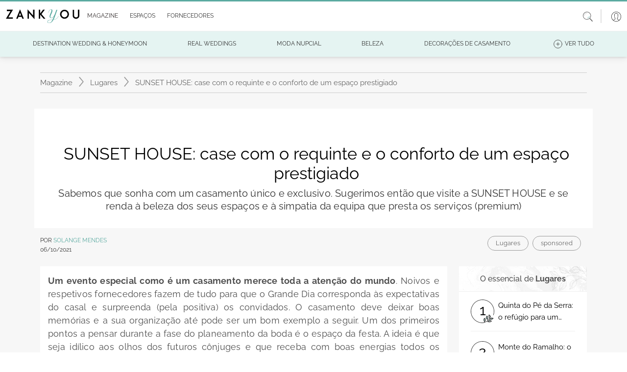

--- FILE ---
content_type: text/html; charset=utf-8
request_url: https://www.zankyou.pt/p/sunset-house-case-com-o-requinte-e-o-conforto-de-um-espaco-prestigiado
body_size: 212909
content:




<!DOCTYPE html>
<html lang="pt">

<head>
    <base href="/" />

    <meta charset="utf-8" />
    <meta http-equiv="Content-Type" content="text/html; charset=utf-8">
    <meta name="viewport" content="width=device-width, initial-scale=1.0" />
    <meta name="google-signin-client_id" content="test">
    <title>SUNSET HOUSE: case com o requinte e o conforto de um espa&#xE7;o prestigiado</title>
    <meta name="description" content="Sabemos que sonha com um casamento &#xFA;nico e exclusivo. Sugerimos ent&#xE3;o que visite a SUNSET HOUSE e se renda &#xE0; beleza dos seus espa&#xE7;os e &#xE0; simpatia da equipa que presta os servi&#xE7;os (premium)"/>
    <meta name="keywords" content="sponsored"/>
    
    <meta property="og:image" content="https://www.zankyou.pt/media/ouvhq33v/1554391791.jpg" />


    <link rel="canonical" href="https://www.zankyou.pt/p/sunset-house-case-com-o-requinte-e-o-conforto-de-um-espaco-prestigiado" />



    <link rel="shortcut icon" type="image/x-icon" href="/images/assets/favicon.ico" />
    <link rel="apple-touch-icon" sizes="76x76" href="/images/assets/apple-76px.png" />
    <link rel="apple-touch-icon" sizes="120x120" href="/images/assets/apple-120px.png" />
    <link rel="apple-touch-icon" sizes="152x152" href="/images/assets/apple-152px.png" />
    <link rel="apple-touch-icon" href="/images/assets/apple-60px.png" />

    
    
        <link href="/sb/global-css.css.v639044984235775582" rel="stylesheet">
    

    <script src="/sb/alpine-js.js.v639044984235775582" defer></script>

    

    <script async src="https://www.googletagmanager.com/gtag/js?id=G-QNX2R15JPV"></script>
    <script>
        window.dataLayer = window.dataLayer || [];
        function gtag() { dataLayer.push(arguments); }
        gtag('js', new Date());

        gtag('config', 'G-QNX2R15JPV');
    </script>
    <script src="https://www.google.com/recaptcha/api.js?render=6LfMI1IoAAAAAFzcMM0kIDFYp5aoEf-sf-a7uPNE"></script>

    
    <script type="application/ld+json">
        {"@context":"http://schema.org","@type":"NewsArticle","headline":"SUNSET HOUSE: case com o requinte e o conforto de um espaço prestigiado","image":["https://www.zankyou.pt/media/ouvhq33v/1554391791.jpg"],"datePublished":"2021-10-06T09:05:08+00:00","dateModified":"2024-01-18T07:58:46.48+00:00","author":{"@type":"Person","name":"Solange Mendes","url":"https://www.zankyou.pt/p/author/solangemendes"}}
    </script>


    <script type='text/javascript' async='async' src="https://platform-api.sharethis.com/js/sharethis.js#property=65170504f62364001259a9a2&amp;product=sop"></script>
    <script async src="//www.instagram.com/embed.js"></script>
<script type="text/javascript">!function(T,l,y){var S=T.location,k="script",D="instrumentationKey",C="ingestionendpoint",I="disableExceptionTracking",E="ai.device.",b="toLowerCase",w="crossOrigin",N="POST",e="appInsightsSDK",t=y.name||"appInsights";(y.name||T[e])&&(T[e]=t);var n=T[t]||function(d){var g=!1,f=!1,m={initialize:!0,queue:[],sv:"5",version:2,config:d};function v(e,t){var n={},a="Browser";return n[E+"id"]=a[b](),n[E+"type"]=a,n["ai.operation.name"]=S&&S.pathname||"_unknown_",n["ai.internal.sdkVersion"]="javascript:snippet_"+(m.sv||m.version),{time:function(){var e=new Date;function t(e){var t=""+e;return 1===t.length&&(t="0"+t),t}return e.getUTCFullYear()+"-"+t(1+e.getUTCMonth())+"-"+t(e.getUTCDate())+"T"+t(e.getUTCHours())+":"+t(e.getUTCMinutes())+":"+t(e.getUTCSeconds())+"."+((e.getUTCMilliseconds()/1e3).toFixed(3)+"").slice(2,5)+"Z"}(),iKey:e,name:"Microsoft.ApplicationInsights."+e.replace(/-/g,"")+"."+t,sampleRate:100,tags:n,data:{baseData:{ver:2}}}}var h=d.url||y.src;if(h){function a(e){var t,n,a,i,r,o,s,c,u,p,l;g=!0,m.queue=[],f||(f=!0,t=h,s=function(){var e={},t=d.connectionString;if(t)for(var n=t.split(";"),a=0;a<n.length;a++){var i=n[a].split("=");2===i.length&&(e[i[0][b]()]=i[1])}if(!e[C]){var r=e.endpointsuffix,o=r?e.location:null;e[C]="https://"+(o?o+".":"")+"dc."+(r||"services.visualstudio.com")}return e}(),c=s[D]||d[D]||"",u=s[C],p=u?u+"/v2/track":d.endpointUrl,(l=[]).push((n="SDK LOAD Failure: Failed to load Application Insights SDK script (See stack for details)",a=t,i=p,(o=(r=v(c,"Exception")).data).baseType="ExceptionData",o.baseData.exceptions=[{typeName:"SDKLoadFailed",message:n.replace(/\./g,"-"),hasFullStack:!1,stack:n+"\nSnippet failed to load ["+a+"] -- Telemetry is disabled\nHelp Link: https://go.microsoft.com/fwlink/?linkid=2128109\nHost: "+(S&&S.pathname||"_unknown_")+"\nEndpoint: "+i,parsedStack:[]}],r)),l.push(function(e,t,n,a){var i=v(c,"Message"),r=i.data;r.baseType="MessageData";var o=r.baseData;return o.message='AI (Internal): 99 message:"'+("SDK LOAD Failure: Failed to load Application Insights SDK script (See stack for details) ("+n+")").replace(/\"/g,"")+'"',o.properties={endpoint:a},i}(0,0,t,p)),function(e,t){if(JSON){var n=T.fetch;if(n&&!y.useXhr)n(t,{method:N,body:JSON.stringify(e),mode:"cors"});else if(XMLHttpRequest){var a=new XMLHttpRequest;a.open(N,t),a.setRequestHeader("Content-type","application/json"),a.send(JSON.stringify(e))}}}(l,p))}function i(e,t){f||setTimeout(function(){!t&&m.core||a()},500)}var e=function(){var n=l.createElement(k);n.src=h;var e=y[w];return!e&&""!==e||"undefined"==n[w]||(n[w]=e),n.onload=i,n.onerror=a,n.onreadystatechange=function(e,t){"loaded"!==n.readyState&&"complete"!==n.readyState||i(0,t)},n}();y.ld<0?l.getElementsByTagName("head")[0].appendChild(e):setTimeout(function(){l.getElementsByTagName(k)[0].parentNode.appendChild(e)},y.ld||0)}try{m.cookie=l.cookie}catch(p){}function t(e){for(;e.length;)!function(t){m[t]=function(){var e=arguments;g||m.queue.push(function(){m[t].apply(m,e)})}}(e.pop())}var n="track",r="TrackPage",o="TrackEvent";t([n+"Event",n+"PageView",n+"Exception",n+"Trace",n+"DependencyData",n+"Metric",n+"PageViewPerformance","start"+r,"stop"+r,"start"+o,"stop"+o,"addTelemetryInitializer","setAuthenticatedUserContext","clearAuthenticatedUserContext","flush"]),m.SeverityLevel={Verbose:0,Information:1,Warning:2,Error:3,Critical:4};var s=(d.extensionConfig||{}).ApplicationInsightsAnalytics||{};if(!0!==d[I]&&!0!==s[I]){var c="onerror";t(["_"+c]);var u=T[c];T[c]=function(e,t,n,a,i){var r=u&&u(e,t,n,a,i);return!0!==r&&m["_"+c]({message:e,url:t,lineNumber:n,columnNumber:a,error:i}),r},d.autoExceptionInstrumented=!0}return m}(y.cfg);function a(){y.onInit&&y.onInit(n)}(T[t]=n).queue&&0===n.queue.length?(n.queue.push(a),n.trackPageView({})):a()}(window,document,{
src: "https://js.monitor.azure.com/scripts/b/ai.2.min.js", // The SDK URL Source
crossOrigin: "anonymous", 
cfg: { // Application Insights Configuration
    connectionString: 'InstrumentationKey=2e3f59cf-7909-4a63-8874-64fec7cb31ed;IngestionEndpoint=https://westeurope-5.in.applicationinsights.azure.com/;LiveEndpoint=https://westeurope.livediagnostics.monitor.azure.com/'
}});</script></head>

<body>

    <header>
        <nav class="navbar navbar-expand-md navbar-toggleable-md bg-transparent bg-md-white shadow-0 p-0 py-sm-2 p-md-0 position-relative">
            <div class="container-fluid">
                <button class="navbar-toggler border-0 shadow-none p-0 color-grey" type="button"
                        data-mdb-toggle="collapse" data-mdb-target=".navbar-collapse" aria-controls="navbarSupportedContent"
                        aria-expanded="false" aria-label="Menu">
                    <svg class="logo" xmlns="http://www.w3.org/2000/svg" height="1em"
                         viewBox="0 0 448 512">
                        <path d="M0 96C0 78.3 14.3 64 32 64H416c17.7 0 32 14.3 32 32s-14.3 32-32 32H32C14.3 128 0 113.7 0 96zM0 256c0-17.7 14.3-32 32-32H416c17.7 0 32 14.3 32 32s-14.3 32-32 32H32c-17.7 0-32-14.3-32-32zM448 416c0 17.7-14.3 32-32 32H32c-17.7 0-32-14.3-32-32s14.3-32 32-32H416c17.7 0 32 14.3 32 32z" />
                    </svg>
                </button>

                <a class="ml-2 my-3" href="/">
                    <img class="w-100 logo" src="/media/41rffgrn/zankyou-logo.svg" alt="">
                </a>

                <a class="d-md-none" data-mdb-toggle="modal" data-mdb-target="#searchHeaderModal" style="cursor: pointer;">
                    <svg class="icon-size-20" xmlns="http://www.w3.org/2000/svg" viewBox="0 0 20 20">
                        <path d="m14.65 13.16 5.14 5.49c.3.33.28.84-.06 1.14s-.86.27-1.17-.06l-5-5.49a8.33 8.33 0 0 1-5.31 1.89A8.16 8.16 0 0 1 0 8.06C0 3.61 3.69-.01 8.25-.01S16.5 3.6 16.5 8.06c0 1.94-.69 3.71-1.85 5.1zM8.25 1.01c-3.99 0-7.22 3.16-7.22 7.06s3.23 7.06 7.22 7.06 7.22-3.16 7.22-7.06-3.23-7.06-7.22-7.06z" />
                    </svg>
                </a>
                <div id="slide-navbar" class="collapse navbar-collapse d-md-inline-flex justify-content-between">
                    <div class="border-bottom d-md-none d-flex justify-content-end px-2 py-3">
                        <button class="navbar-toggler border-0 shadow-none d-md-none" type="button"
                                data-mdb-toggle="collapse" data-mdb-target=".navbar-collapse"
                                aria-controls="navbarSupportedContent" aria-expanded="false" aria-label="Menu">
                            
                            <svg class="icon-size-18" xmlns="http://www.w3.org/2000/svg" viewBox="0 0 20 20">
                                <path d="m11.2 10 8.58-8.58c.3-.3.3-.8 0-1.1s-.8-.3-1.2 0L10 8.8 1.42.22c-.2-.1-.4-.2-.6-.2-.4 0-.8.4-.8.8 0 .2.1.4.2.6L8.8 10 .22 18.58c-.1.2-.2.4-.2.6 0 .4.4.8.8.8.2 0 .4-.1.6-.2L10 11.2l8.58 8.58c.3.3.8.3 1.1 0s.3-.8 0-1.2z" />
                            </svg>
                        </button>
                    </div>
                    <ul id="mainNav" class="navbar-nav me-auto ps-lg-0">
                        
        <li class="nav-item border-bottom d-md-none">
            <a class="nav-link text-dark text-sm-grey p-sm d-flex align-items-center"
               href="/login?redirectUrl=/p/sunset-house-case-com-o-requinte-e-o-conforto-de-um-espaco-prestigiado">
                <span class="p-3">
                    <svg class="icon-size-24" xmlns="http://www.w3.org/2000/svg" viewBox="0 0 20 20">
                        <switch>
                            <path d="M10 0C4.49 0 0 4.49 0 10s4.49 10 10 10 10-4.49 10-10S15.51 0 10 0zM4.31 17.47l2.46-1.35L7 16c.52-.27 1.17-.6 1.17-1.3v-1.39a.32.32 0 0 0-.07-.19 5.72 5.72 0 0 1-1.12-2.53c-.02-.12-.13-.22-.25-.25 0 0-.17-.04-.17-.33V8.64c0-.25.1-.29.1-.29a.31.31 0 0 0 .24-.3V5.97c0-.09-.02-.93.47-1.48.5-.57 1.39-.86 2.63-.86s2.13.29 2.63.86c.49.55.47 1.38.47 1.49v2.07c0 .14.09.26.23.29.01 0 .11.04.11.29V10c0 .29-.17.33-.17.33a.3.3 0 0 0-.26.25 5.72 5.72 0 0 1-1.12 2.53.26.26 0 0 0-.07.19v1.39c0 .69.65 1.03 1.17 1.3l2.69 1.47a9.32 9.32 0 0 1-11.37.01zm11.88-.41-2.67-1.46-.25-.13c-.49-.26-.84-.46-.84-.76v-1.29c.22-.29.89-1.24 1.15-2.56.23-.12.46-.39.46-.85V8.64c0-.41-.17-.65-.34-.77V5.99c.01-.19.01-1.2-.62-1.9-.62-.7-1.66-1.06-3.08-1.06s-2.46.36-3.08 1.06c-.63.71-.62 1.71-.62 1.89v1.88c-.17.13-.34.37-.34.78v1.37c0 .46.23.73.46.85a6.45 6.45 0 0 0 1.15 2.56v1.29c0 .3-.35.51-.84.76l-2.92 1.59a9.4 9.4 0 1 1 12.38 0z"/>
                        </switch>
                    </svg>
                </span>
                Login
            </a>
        </li>

                        <li class="nav-item border-bottom d-md-none">
                            <a class="nav-link text-dark text-sm-grey p-sm d-flex align-items-center"
                               href="/">
                                <span class="p-3">
                                    <svg class="icon-size-24" xmlns="http://www.w3.org/2000/svg" viewBox="0 0 20 20">
                                        <path d="M17.5 9.69a.33.33 0 0 0-.33.33v8.56c0 .31-.25.56-.56.56H9.05v-7.26a.3.3 0 0 0-.3-.3H4.36a.3.3 0 0 0-.3.3v7.26h-.68a.56.56 0 0 1-.56-.56v-8.56c0-.18-.15-.33-.33-.33s-.33.15-.33.33v8.56c0 .67.55 1.22 1.22 1.22h13.24c.67 0 1.22-.55 1.22-1.22v-8.56a.34.34 0 0 0-.34-.33zm-9.06 9.45H4.66v-6.95h3.78z" />
                                        <path d="M15.64 16.18a.3.3 0 0 0 .3-.3V11.9a.3.3 0 0 0-.3-.3h-5.19a.3.3 0 0 0-.3.3v3.98c0 .17.14.3.3.3zm-4.89-3.99h4.58v3.38h-4.58zm8.68-5.21L10.19.26a.33.33 0 0 0-.38 0L.57 6.98A1.36 1.36 0 0 0 .74 9.3c.46.23 1 .19 1.42-.11L10 3.49l7.84 5.71a1.35 1.35 0 0 0 1.42.11c.46-.23.74-.7.74-1.21a1.43 1.43 0 0 0-.57-1.12zm-.48 1.74a.69.69 0 0 1-.73-.06l-8.03-5.85c-.06-.04-.13-.06-.19-.06s-.14.02-.2.06L1.78 8.66a.7.7 0 0 1-1.12-.57.7.7 0 0 1 .29-.57L10 .94l9.05 6.58c.18.13.29.35.29.57 0 .27-.15.5-.39.63z" />
                                    </svg>
                                </span>Home
                            </a>
                        </li>
                      
                        <li class="nav-item dropdown dropdown-hover border-bottom position-static">
                            <div class="d-flex align-items-center" id="magazineMenuRow">
                                <a class="nav-link dropdown-toggle text-dark text-sm-grey d-flex align-items-center"
                                   href="/magazine" role="button"
                                   aria-expanded="false">
                                    <span class="p-3 px-md-1">
                                        <svg class="icon-size-24 d-md-none" xmlns="http://www.w3.org/2000/svg"
                                             viewBox="0 0 20 20">
                                            <use xlink:href="/images/icons/icons.svg#book"></use>
                                        </svg>
                                    </span>
                                    <span class="m-auto">Magazine</span>
                                </a>

                                <a class="ms-auto pe-4 d-md-none d-flex" role="button" onclick="DisplayOpenMobileSubMenuMagazine();" style="border: none;" id="mobileArrowDownButtonMagazine">
                                    <svg class="icon-size-18" xmlns="http://www.w3.org/2000/svg" viewBox="0 0 20 20">
                                        <use xlink:href="/images/icons/icons.svg#arrow-down"></use>
                                    </svg>
                                </a>

                                <a class="ms-auto pe-4 d-none" role="button" onclick="DisplayCloseMobileSubMenuMagazine();" style="border: none;" id="mobileArrowUpButtonMagazine">
                                    <svg class="icon-size-18" viewBox="0 0 20 20" id="arrow-up" xmlns="http://www.w3.org/2000/svg">
                                        <path d="m10.6 5.5 9.1 7.6c.4.3.4.9 0 1.3-.3.3-.8.4-1.2.1L10 7.3l-8.5 7.1c-.4.3-1 .2-1.2-.2-.3-.3-.3-.8 0-1.1l9.1-7.6c.4-.3.8-.3 1.2 0z" />
                                    </svg>
                                </a>
                            </div>

                            <div class="d-md-none">
                                
    <nav class="navbar navbar-expand-sm navbar-toggleable-sm d-none d-md-block background-turquoise border-top-another-grey position-relative w-100 p-0">
        <div id="sub-navbar" class="collapse navbar-collapse d-sm-inline-flex ">
            <ul id="subNav" class="navbar-nav d-flex align-items-center justify-content-evenly mb-0 w-100 subNav">
                        <li class="nav-item dropdown dropdown-hover position-relative color-black fs-12 mb-0 ps-0">
                            <a onclick="window.location.replace('/cat/destination-wedding')" class="nav-link dropdown-toggle d-flex align-items-center justify-content-center py-2 px-3 text-uppercase position-relative text-decoration-none color-black color-green-hover"  
                            role="button" data-mdb-toggle="dropdown" aria-expanded="false">
                                <span class="sub-nav-item-text">
                                    Destination Wedding &amp; Honeymoon
                                </span>
                            </a>
                                <div class="dropdown-menu w-auto m-0 p-2" aria-labelledby="espacosMenu">
                                            <a href="/cat/portugal-destination-wedding" class="dropdown-item fs-13 position-relative py-1 px-2 color-black mb-0 color-green-hover bg-transparent">
                                                Portugal
                                            </a>
                                            <a href="/cat/france-destination-wedding" class="dropdown-item fs-13 position-relative py-1 px-2 color-black mb-0 color-green-hover bg-transparent">
                                                France
                                            </a>
                                            <a href="/cat/mexico-destination-wedding" class="dropdown-item fs-13 position-relative py-1 px-2 color-black mb-0 color-green-hover bg-transparent">
                                                Mexico
                                            </a>
                                            <a href="/cat/destination-wedding-spain" class="dropdown-item fs-13 position-relative py-1 px-2 color-black mb-0 color-green-hover bg-transparent">
                                                Spain
                                            </a>
                                            <a href="/cat/destination-wedding-italy" class="dropdown-item fs-13 position-relative py-1 px-2 color-black mb-0 color-green-hover bg-transparent">
                                                Italy - SOON
                                            </a>
                                            <a href="/cat/destination-wedding-belgium" class="dropdown-item fs-13 position-relative py-1 px-2 color-black mb-0 color-green-hover bg-transparent">
                                                Belgium - SOON
                                            </a>
                                            <a href="/cat/uruguay-destination-wedding-honeymoon" class="dropdown-item fs-13 position-relative py-1 px-2 color-black mb-0 color-green-hover bg-transparent">
                                                Uruguay
                                            </a>
                                </div>
                        </li>
                        <li class="nav-item dropdown dropdown-hover position-relative color-black fs-12 mb-0 ps-0">
                            <a onclick="window.location.replace('/cat/inspiracao')" class="nav-link dropdown-toggle d-flex align-items-center justify-content-center py-2 px-3 text-uppercase position-relative text-decoration-none color-black color-green-hover"  
                            role="button" data-mdb-toggle="dropdown" aria-expanded="false">
                                <span class="sub-nav-item-text">
                                    Real Weddings
                                </span>
                            </a>
                        </li>
                        <li class="nav-item dropdown dropdown-hover position-relative color-black fs-12 mb-0 ps-0">
                            <a onclick="window.location.replace('/cat/moda-nupcial')" class="nav-link dropdown-toggle d-flex align-items-center justify-content-center py-2 px-3 text-uppercase position-relative text-decoration-none color-black color-green-hover"  
                            role="button" data-mdb-toggle="dropdown" aria-expanded="false">
                                <span class="sub-nav-item-text">
                                    Moda Nupcial
                                </span>
                            </a>
                                <div class="dropdown-menu w-auto m-0 p-2" aria-labelledby="espacosMenu">
                                            <a href="/cat/tendencias-noivas" class="dropdown-item fs-13 position-relative py-1 px-2 color-black mb-0 color-green-hover bg-transparent">
                                                A Noiva
                                            </a>
                                                        <a href="/cat/acessorios-noivas-ideias" class="dropdown-item fs-13 position-relative py-1 px-2 color-black mb-0 color-green-hover bg-transparent">
                                                            <span class="sub-item ps-2">Acess&#xF3;rios Noiva</span>
                                                        </a>
                                                        <a href="/cat/vestidos-de-noiva" class="dropdown-item fs-13 position-relative py-1 px-2 color-black mb-0 color-green-hover bg-transparent">
                                                            <span class="sub-item ps-2">Vestidos de Noiva</span>
                                                        </a>
                                                        <a href="/cat/bouquet-da-noiva-tendencias" class="dropdown-item fs-13 position-relative py-1 px-2 color-black mb-0 color-green-hover bg-transparent">
                                                            <span class="sub-item ps-2">Bouquets Noiva</span>
                                                        </a>
                                                        <a href="/cat/lojas-vestidos-noiva" class="dropdown-item fs-13 position-relative py-1 px-2 color-black mb-0 color-green-hover bg-transparent">
                                                            <span class="sub-item ps-2">Lojas de Vestidos de Noiva</span>
                                                        </a>
                                            <a href="/cat/tendencias-noivo" class="dropdown-item fs-13 position-relative py-1 px-2 color-black mb-0 color-green-hover bg-transparent">
                                                O Noivo
                                            </a>
                                            <a href="/cat/convidados" class="dropdown-item fs-13 position-relative py-1 px-2 color-black mb-0 color-green-hover bg-transparent">
                                                Convidadas
                                            </a>
                                                        <a href="/cat/convidadas-vestidos-festa" class="dropdown-item fs-13 position-relative py-1 px-2 color-black mb-0 color-green-hover bg-transparent">
                                                            <span class="sub-item ps-2">Vestidos de Festa</span>
                                                        </a>
                                                        <a href="/cat/acessrios-convidadas" class="dropdown-item fs-13 position-relative py-1 px-2 color-black mb-0 color-green-hover bg-transparent">
                                                            <span class="sub-item ps-2">Acess&#xF3;rios Convidadas</span>
                                                        </a>
                                                        <a href="/cat/lojas-vestidos-festa" class="dropdown-item fs-13 position-relative py-1 px-2 color-black mb-0 color-green-hover bg-transparent">
                                                            <span class="sub-item ps-2">Lojas Vestidos Festa</span>
                                                        </a>
                                            <a href="/cat/joias-noivas-tendencias" class="dropdown-item fs-13 position-relative py-1 px-2 color-black mb-0 color-green-hover bg-transparent">
                                                Alian&#xE7;as &amp; Joias
                                            </a>
                                </div>
                        </li>
                        <li class="d-none d-lg-block nav-item dropdown dropdown-hover position-relative color-black fs-12 mb-0 ps-0">
                            <a onclick="window.location.replace('/cat/beleza-noivas-ideias')" class="nav-link dropdown-toggle d-flex align-items-center justify-content-center py-2 px-3 text-uppercase position-relative text-decoration-none color-black color-green-hover"
                               role="button" data-mdb-toggle="dropdown" aria-expanded="false">
                                <span class="sub-nav-item-text">
                                    Beleza
                                </span>
                            </a>
                                <div class="dropdown-menu w-auto m-0 p-2" aria-labelledby="espacosMenu">
                                            <a href="/cat/penteados" class="dropdown-item fs-13 position-relative py-1 px-2 color-black mb-0 color-green-hover bg-transparent">
                                                Penteados
                                            </a>
                                            <a href="/cat/maquilhagem" class="dropdown-item fs-13 position-relative py-1 px-2 color-black mb-0 color-green-hover bg-transparent">
                                                Maquilhagem
                                            </a>
                                            <a href="/cat/tratamentos-bemestar-casamento" class="dropdown-item fs-13 position-relative py-1 px-2 color-black mb-0 color-green-hover bg-transparent">
                                                Tratamentos e Bem-Estar
                                            </a>
                                </div>
                        </li>
                        <li class="d-none d-lg-block nav-item dropdown dropdown-hover position-relative color-black fs-12 mb-0 ps-0">
                            <a onclick="window.location.replace('/cat/decoracao-casamento')" class="nav-link dropdown-toggle d-flex align-items-center justify-content-center py-2 px-3 text-uppercase position-relative text-decoration-none color-black color-green-hover"
                               role="button" data-mdb-toggle="dropdown" aria-expanded="false">
                                <span class="sub-nav-item-text">
                                    Decora&#xE7;&#xF5;es de casamento
                                </span>
                            </a>
                                <div class="dropdown-menu w-auto m-0 p-2" aria-labelledby="espacosMenu">
                                            <a href="/cat/flores-casamento" class="dropdown-item fs-13 position-relative py-1 px-2 color-black mb-0 color-green-hover bg-transparent">
                                                Flores
                                            </a>
                                            <a href="/cat/estilos-decoracao-casamentos" class="dropdown-item fs-13 position-relative py-1 px-2 color-black mb-0 color-green-hover bg-transparent">
                                                Estilos Decora&#xE7;&#xE3;o Casamentos
                                            </a>
                                </div>
                        </li>
                        <li class="nav-item d-none d-xxl-block dropdown dropdown-hover position-relative color-black fs-12 mb-0 ps-0">
                            <a onclick="window.location.replace('/cat/celebracao-casamento')" class="nav-link dropdown-toggle d-flex align-items-center justify-content-center py-2 px-3 text-uppercase position-relative text-decoration-none color-black color-green-hover"
                               role="button" data-mdb-toggle="dropdown" aria-expanded="false">
                                <span class="sub-nav-item-text">
                                    A Celebra&#xE7;&#xE3;o
                                </span>
                            </a>
                                <div class="dropdown-menu w-auto m-0 p-2" aria-labelledby="espacosMenu">
                                            <a href="/cat/espaco-casamento-ideias" class="dropdown-item fs-13 position-relative py-1 px-2 color-black mb-0 color-green-hover bg-transparent">
                                                Lugares
                                            </a>
                                            <a href="/cat/catering-banquete-casamento" class="dropdown-item fs-13 position-relative py-1 px-2 color-black mb-0 color-green-hover bg-transparent">
                                                Copo d&#x27;&#xE1;gua
                                            </a>
                                            <a href="/cat/destination-weddings" class="dropdown-item fs-13 position-relative py-1 px-2 color-black mb-0 color-green-hover bg-transparent">
                                                Casamentos Destino
                                            </a>
                                            <a href="/cat/cake-design" class="dropdown-item fs-13 position-relative py-1 px-2 color-black mb-0 color-green-hover bg-transparent">
                                                Cake Design
                                            </a>
                                            <a href="/cat/musica-animacao-casamento" class="dropdown-item fs-13 position-relative py-1 px-2 color-black mb-0 color-green-hover bg-transparent">
                                                M&#xFA;sica e Anima&#xE7;&#xE3;o
                                            </a>
                                            <a href="/cat/ideias-tendencias-convites-casamento" class="dropdown-item fs-13 position-relative py-1 px-2 color-black mb-0 color-green-hover bg-transparent">
                                                Ideias Convites Casamento
                                            </a>
                                            <a href="/cat/fotografia-de-casamento-tendencias" class="dropdown-item fs-13 position-relative py-1 px-2 color-black mb-0 color-green-hover bg-transparent">
                                                Foto e V&#xED;deo
                                            </a>
                                            <a href="/cat/lembrancas-presentes-casamento" class="dropdown-item fs-13 position-relative py-1 px-2 color-black mb-0 color-green-hover bg-transparent">
                                                Lembran&#xE7;as para Casamentos
                                            </a>
                                            <a href="/cat/wedding-planner" class="dropdown-item fs-13 position-relative py-1 px-2 color-black mb-0 color-green-hover bg-transparent">
                                                Wedding Planner
                                            </a>
                                            <a href="/cat/transporte-casamento" class="dropdown-item fs-13 position-relative py-1 px-2 color-black mb-0 color-green-hover bg-transparent">
                                                Transporte
                                            </a>
                                </div>
                        </li>
                        <li class="nav-item d-none d-xxl-block dropdown dropdown-hover position-relative color-black fs-12 mb-0 ps-0">
                            <a onclick="window.location.replace('/cat/cerimonia-casamento')" class="nav-link dropdown-toggle d-flex align-items-center justify-content-center py-2 px-3 text-uppercase position-relative text-decoration-none color-black color-green-hover"
                               role="button" data-mdb-toggle="dropdown" aria-expanded="false">
                                <span class="sub-nav-item-text">
                                    Cerim&#xF3;nia
                                </span>
                            </a>
                                <div class="dropdown-menu w-auto m-0 p-2" aria-labelledby="espacosMenu">
                                            <a href="/cat/casamentos-civis" class="dropdown-item fs-13 position-relative py-1 px-2 color-black mb-0 color-green-hover bg-transparent">
                                                Casamentos Civis
                                            </a>
                                            <a href="/cat/casamentos-religiosos" class="dropdown-item fs-13 position-relative py-1 px-2 color-black mb-0 color-green-hover bg-transparent">
                                                Casamentos Religiosos
                                            </a>
                                            <a href="/cat/protocolo-casamento" class="dropdown-item fs-13 position-relative py-1 px-2 color-black mb-0 color-green-hover bg-transparent">
                                                Protocolo
                                            </a>
                                </div>
                        </li>
                        <li class="nav-item d-none d-xxl-block dropdown dropdown-hover position-relative color-black fs-12 mb-0 ps-0">
                            <a onclick="window.location.replace('/cat/pre-casamento')" class="nav-link dropdown-toggle d-flex align-items-center justify-content-center py-2 px-3 text-uppercase position-relative text-decoration-none color-black color-green-hover"
                               role="button" data-mdb-toggle="dropdown" aria-expanded="false">
                                <span class="sub-nav-item-text">
                                    Pr&#xE9;-Casamento
                                </span>
                            </a>
                                <div class="dropdown-menu w-auto m-0 p-2" aria-labelledby="espacosMenu">
                                            <a href="/cat/pedido-de-casamento" class="dropdown-item fs-13 position-relative py-1 px-2 color-black mb-0 color-green-hover bg-transparent">
                                                Pedido de Casamento
                                            </a>
                                            <a href="/cat/organizacao-casamento" class="dropdown-item fs-13 position-relative py-1 px-2 color-black mb-0 color-green-hover bg-transparent">
                                                Planear o Casamento
                                            </a>
                                            <a href="/cat/tramites-casamento" class="dropdown-item fs-13 position-relative py-1 px-2 color-black mb-0 color-green-hover bg-transparent">
                                                Tr&#xE2;mites Casamento
                                            </a>
                                            <a href="/cat/despedidas-solteira" class="dropdown-item fs-13 position-relative py-1 px-2 color-black mb-0 color-green-hover bg-transparent">
                                                Ideias Despedida de solteira
                                            </a>
                                </div>
                        </li>
                        <li class="d-none d-3xl-block nav-item dropdown dropdown-hover position-relative color-black fs-12 mb-0 ps-0">
                            <a onclick="window.location.replace('/cat/pos-casamento')" class="nav-link dropdown-toggle d-flex align-items-center justify-content-center py-2 px-3 text-uppercase position-relative text-decoration-none color-black color-green-hover"
                               role="button" data-mdb-toggle="dropdown" aria-expanded="false">
                                <span class="sub-nav-item-text">
                                    P&#xF3;s-Casamento
                                </span>
                            </a>
                                <div class="dropdown-menu w-auto m-0 p-2" aria-labelledby="espacosMenu">
                                            <a href="/cat/lifestyle" class="dropdown-item fs-13 position-relative py-1 px-2 color-black mb-0 color-green-hover bg-transparent">
                                                Vida a Dois
                                            </a>
                                            <a href="/cat/decoracao-casa" class="dropdown-item fs-13 position-relative py-1 px-2 color-black mb-0 color-green-hover bg-transparent">
                                                Decora&#xE7;&#xE3;o da Casa
                                            </a>
                                            <a href="/cat/celebridades" class="dropdown-item fs-13 position-relative py-1 px-2 color-black mb-0 color-green-hover bg-transparent">
                                                Celebridades
                                            </a>
                                            <a href="/cat/ideias-lua-de-mel" class="dropdown-item fs-13 position-relative py-1 px-2 color-black mb-0 color-green-hover bg-transparent">
                                                Lua-de-Mel
                                            </a>
                                                        <a href="/cat/planear-viagem-lua-de-mel" class="dropdown-item fs-13 position-relative py-1 px-2 color-black mb-0 color-green-hover bg-transparent">
                                                            <span class="sub-item ps-2">Planear a Viagem de Lua-de-Mel</span>
                                                        </a>
                                                        <a href="/cat/destinos-lua-de-mel" class="dropdown-item fs-13 position-relative py-1 px-2 color-black mb-0 color-green-hover bg-transparent">
                                                            <span class="sub-item ps-2">Destinos Lua-de-Mel</span>
                                                        </a>
                                </div>
                        </li>
                        <li class="d-none d-3xl-block nav-item dropdown dropdown-hover position-relative color-black fs-12 mb-0 ps-0">
                            <a onclick="window.location.replace('/cat/blogs')" class="nav-link dropdown-toggle d-flex align-items-center justify-content-center py-2 px-3 text-uppercase position-relative text-decoration-none color-black color-green-hover"
                               role="button" data-mdb-toggle="dropdown" aria-expanded="false">
                                <span class="sub-nav-item-text">
                                    Editor&#x27;s Choice
                                </span>
                            </a>
                        </li>
                        <li class="d-none d-3xl-block nav-item dropdown dropdown-hover position-relative color-black fs-12 mb-0 ps-0">
                            <a onclick="window.location.replace('/cat/blog-profissionais')" class="nav-link dropdown-toggle d-flex align-items-center justify-content-center py-2 px-3 text-uppercase position-relative text-decoration-none color-black color-green-hover"
                               role="button" data-mdb-toggle="dropdown" aria-expanded="false">
                                <span class="sub-nav-item-text">
                                    Blog para Profissionais
                                </span>
                            </a>
                                <div class="dropdown-menu w-auto m-0 p-2" aria-labelledby="espacosMenu">
                                            <a href="/cat/eventos" class="dropdown-item fs-13 position-relative py-1 px-2 color-black mb-0 color-green-hover bg-transparent">
                                                Eventos
                                            </a>
                                </div>
                        </li>
                    <li class="nav-item  d-3xl-none dropdown-hover-magazine color-black fs-12 mb-0 ps-0">
                           <div class="nav-link  d-flex align-items-center justify-content-center py-2 px-3 text-uppercase position-relative text-decoration-none color-black color-green-hover"
                                role="button" aria-expanded="false">
                                <span class="p-2 px-md-1">
                                    <svg  height="20" width="20" viewBox="0 0 24 24" xmlns="http://www.w3.org/2000/svg" fill="none" stroke="currentColor" stroke-width="1" stroke-linecap="round" stroke-linejoin="miter">
                                        <g id="SVGRepo_bgCarrier" stroke-width="0"></g>
                                        <g id="SVGRepo_tracerCarrier" stroke-linecap="round" stroke-linejoin="round"></g>
                                        <g id="SVGRepo_iconCarrier"><circle cx="12" cy="12" r="10"></circle><line x1="12" y1="8" x2="12" y2="16"></line><line x1="16" y1="12" x2="8" y2="12"></line></g>
                                        </svg>
                                </span>
                    
                                <span class="sub-nav-item-text">
                                    ver tudo 
                                </span>
                            </div>

                            <div class="dropdown-menu m-0 p-2 ps-5 pb-3 vw-100" style="" >
                                
                                <div class="row">
                                    
            <span class="d-lg-none flex-wrap color-ccc-grey fs-12 mb-0 ps-0 text-decoration-none col-3">

                <a onclick="window.location.replace('/cat/beleza-noivas-ideias')" class=" color-green align-items-center justify-content-center py-2  text-uppercase position-relative text-decoration-none"
                   role="button" data-mdb-toggle="dropdown" aria-expanded="false">
                    <span class="">
                        Beleza
                    </span>
                </a>

                    <div class="d-grid">
                                <a href="/cat/penteados" class="fs-13  py-1 ps-subMenuMagazine color-black mb-0 color-green-hover bg-transparent">
                                    Penteados
                                </a>
                                <a href="/cat/maquilhagem" class="fs-13  py-1 ps-subMenuMagazine color-black mb-0 color-green-hover bg-transparent">
                                    Maquilhagem
                                </a>
                                <a href="/cat/tratamentos-bemestar-casamento" class="fs-13  py-1 ps-subMenuMagazine color-black mb-0 color-green-hover bg-transparent">
                                    Tratamentos e Bem-Estar
                                </a>
                    </div>
            </span>
            <span class="d-lg-none flex-wrap color-ccc-grey fs-12 mb-0 ps-0 text-decoration-none col-3">

                <a onclick="window.location.replace('/cat/decoracao-casamento')" class=" color-green align-items-center justify-content-center py-2  text-uppercase position-relative text-decoration-none"
                   role="button" data-mdb-toggle="dropdown" aria-expanded="false">
                    <span class="">
                        Decora&#xE7;&#xF5;es de casamento
                    </span>
                </a>

                    <div class="d-grid">
                                <a href="/cat/flores-casamento" class="fs-13  py-1 ps-subMenuMagazine color-black mb-0 color-green-hover bg-transparent">
                                    Flores
                                </a>
                                <a href="/cat/estilos-decoracao-casamentos" class="fs-13  py-1 ps-subMenuMagazine color-black mb-0 color-green-hover bg-transparent">
                                    Estilos Decora&#xE7;&#xE3;o Casamentos
                                </a>
                    </div>
            </span>
            <span class="d-lg-none flex-wrap color-ccc-grey fs-12 mb-0 ps-0 text-decoration-none col-3">

                <a onclick="window.location.replace('/cat/celebracao-casamento')" class=" color-green align-items-center justify-content-center py-2  text-uppercase position-relative text-decoration-none"
                   role="button" data-mdb-toggle="dropdown" aria-expanded="false">
                    <span class="">
                        A Celebra&#xE7;&#xE3;o
                    </span>
                </a>

                    <div class="d-grid">
                                <a href="/cat/espaco-casamento-ideias" class="fs-13  py-1 ps-subMenuMagazine color-black mb-0 color-green-hover bg-transparent">
                                    Lugares
                                </a>
                                <a href="/cat/catering-banquete-casamento" class="fs-13  py-1 ps-subMenuMagazine color-black mb-0 color-green-hover bg-transparent">
                                    Copo d&#x27;&#xE1;gua
                                </a>
                                <a href="/cat/destination-weddings" class="fs-13  py-1 ps-subMenuMagazine color-black mb-0 color-green-hover bg-transparent">
                                    Casamentos Destino
                                </a>
                                <a href="/cat/cake-design" class="fs-13  py-1 ps-subMenuMagazine color-black mb-0 color-green-hover bg-transparent">
                                    Cake Design
                                </a>
                                <a href="/cat/musica-animacao-casamento" class="fs-13  py-1 ps-subMenuMagazine color-black mb-0 color-green-hover bg-transparent">
                                    M&#xFA;sica e Anima&#xE7;&#xE3;o
                                </a>
                                <a href="/cat/ideias-tendencias-convites-casamento" class="fs-13  py-1 ps-subMenuMagazine color-black mb-0 color-green-hover bg-transparent">
                                    Ideias Convites Casamento
                                </a>
                                <a href="/cat/fotografia-de-casamento-tendencias" class="fs-13  py-1 ps-subMenuMagazine color-black mb-0 color-green-hover bg-transparent">
                                    Foto e V&#xED;deo
                                </a>
                                <a href="/cat/lembrancas-presentes-casamento" class="fs-13  py-1 ps-subMenuMagazine color-black mb-0 color-green-hover bg-transparent">
                                    Lembran&#xE7;as para Casamentos
                                </a>
                                <a href="/cat/wedding-planner" class="fs-13  py-1 ps-subMenuMagazine color-black mb-0 color-green-hover bg-transparent">
                                    Wedding Planner
                                </a>
                                <a href="/cat/transporte-casamento" class="fs-13  py-1 ps-subMenuMagazine color-black mb-0 color-green-hover bg-transparent">
                                    Transporte
                                </a>
                    </div>
            </span>
            <span class="d-xxl-none color-ccc-grey fs-12 mb-0 ps-0 text-decoration-none col-3">

                <a onclick="window.location.replace('/cat/cerimonia-casamento')" class=" color-green align-items-center justify-content-center py-2  text-uppercase position-relative text-decoration-none"
                   role="button" data-mdb-toggle="dropdown" aria-expanded="false">
                    <span class="">
                        Cerim&#xF3;nia
                    </span>
                </a>

                    <div class="d-grid">
                                <a href="/cat/casamentos-civis" class="fs-13  py-1 ps-subMenuMagazine color-black mb-0 color-green-hover bg-transparent">
                                    Casamentos Civis
                                </a>
                                <a href="/cat/casamentos-religiosos" class="fs-13  py-1 ps-subMenuMagazine color-black mb-0 color-green-hover bg-transparent">
                                    Casamentos Religiosos
                                </a>
                                <a href="/cat/protocolo-casamento" class="fs-13  py-1 ps-subMenuMagazine color-black mb-0 color-green-hover bg-transparent">
                                    Protocolo
                                </a>
                    </div>
            </span>
            <span class="d-xxl-none color-ccc-grey fs-12 mb-0 ps-0 text-decoration-none col-3">

                <a onclick="window.location.replace('/cat/pre-casamento')" class=" color-green align-items-center justify-content-center py-2  text-uppercase position-relative text-decoration-none"
                   role="button" data-mdb-toggle="dropdown" aria-expanded="false">
                    <span class="">
                        Pr&#xE9;-Casamento
                    </span>
                </a>

                    <div class="d-grid">
                                <a href="/cat/pedido-de-casamento" class="fs-13  py-1 ps-subMenuMagazine color-black mb-0 color-green-hover bg-transparent">
                                    Pedido de Casamento
                                </a>
                                <a href="/cat/organizacao-casamento" class="fs-13  py-1 ps-subMenuMagazine color-black mb-0 color-green-hover bg-transparent">
                                    Planear o Casamento
                                </a>
                                <a href="/cat/tramites-casamento" class="fs-13  py-1 ps-subMenuMagazine color-black mb-0 color-green-hover bg-transparent">
                                    Tr&#xE2;mites Casamento
                                </a>
                                <a href="/cat/despedidas-solteira" class="fs-13  py-1 ps-subMenuMagazine color-black mb-0 color-green-hover bg-transparent">
                                    Ideias Despedida de solteira
                                </a>
                    </div>
            </span>
            <span class="color-ccc-grey fs-12 mb-0 ps-0 text-decoration-none col-3">

                <a onclick="window.location.replace('/cat/pos-casamento')" class=" color-green align-items-center justify-content-center py-2  text-uppercase position-relative text-decoration-none"
                   role="button" data-mdb-toggle="dropdown" aria-expanded="false">
                    <span class="">
                        P&#xF3;s-Casamento
                    </span>
                </a>

                    <div class="d-grid">
                                <a href="/cat/lifestyle" class="fs-13  py-1 ps-subMenuMagazine color-black mb-0 color-green-hover bg-transparent">
                                    Vida a Dois
                                </a>
                                <a href="/cat/decoracao-casa" class="fs-13  py-1 ps-subMenuMagazine color-black mb-0 color-green-hover bg-transparent">
                                    Decora&#xE7;&#xE3;o da Casa
                                </a>
                                <a href="/cat/celebridades" class="fs-13  py-1 ps-subMenuMagazine color-black mb-0 color-green-hover bg-transparent">
                                    Celebridades
                                </a>
                                <a href="/cat/ideias-lua-de-mel" class="fs-13  py-1 ps-subMenuMagazine color-black mb-0 color-green-hover bg-transparent">
                                    Lua-de-Mel
                                </a>
                                            <a href="/cat/planear-viagem-lua-de-mel" class="fs-13  py-1 ps-subMenuMagazine color-black mb-0 color-green-hover bg-transparent">
                                                <span class="sub-item">Planear a Viagem de Lua-de-Mel</span>
                                            </a>
                                            <a href="/cat/destinos-lua-de-mel" class="fs-13  py-1 ps-subMenuMagazine color-black mb-0 color-green-hover bg-transparent">
                                                <span class="sub-item">Destinos Lua-de-Mel</span>
                                            </a>
                    </div>
            </span>
            <span class="color-ccc-grey fs-12 mb-0 ps-0 text-decoration-none col-3">

                <a onclick="window.location.replace('/cat/blogs')" class=" color-green align-items-center justify-content-center py-2  text-uppercase position-relative text-decoration-none"
                   role="button" data-mdb-toggle="dropdown" aria-expanded="false">
                    <span class="">
                        Editor&#x27;s Choice
                    </span>
                </a>

            </span>
            <span class="color-ccc-grey fs-12 mb-0 ps-0 text-decoration-none col-3">

                <a onclick="window.location.replace('/cat/blog-profissionais')" class=" color-green align-items-center justify-content-center py-2  text-uppercase position-relative text-decoration-none"
                   role="button" data-mdb-toggle="dropdown" aria-expanded="false">
                    <span class="">
                        Blog para Profissionais
                    </span>
                </a>

                    <div class="d-grid">
                                <a href="/cat/eventos" class="fs-13  py-1 ps-subMenuMagazine color-black mb-0 color-green-hover bg-transparent">
                                    Eventos
                                </a>
                    </div>
            </span>

                                </div>
                                
                                
                            </div>
                        </li>

                
                
            </ul>
        </div>
    </nav>
    <div class="my-3 d-none" id="mobileSubMenuMagazine">
                    <div class="col-md-6 col-lg-3 mb-3 mb-lg-0">
                        <div class="list-group list-group-flush">
                            <a href="/cat/destination-wedding"
                                class="list-group-item list-group-item-action border-0 color-grey">
                                Destination Wedding &amp; Honeymoon
                            </a>
                        </div>
                    </div>
                    <div class="col-md-6 col-lg-3 mb-3 mb-lg-0">
                        <div class="list-group list-group-flush">
                            <a href="/cat/inspiracao"
                                class="list-group-item list-group-item-action border-0 color-grey">
                                Real Weddings
                            </a>
                        </div>
                    </div>
                    <div class="col-md-6 col-lg-3 mb-3 mb-lg-0">
                        <div class="list-group list-group-flush">
                            <a href="/cat/moda-nupcial"
                                class="list-group-item list-group-item-action border-0 color-grey">
                                Moda Nupcial
                            </a>
                        </div>
                    </div>
                    <div class="col-md-6 col-lg-3 mb-3 mb-lg-0">
                        <div class="list-group list-group-flush">
                            <a href="/cat/beleza-noivas-ideias"
                                class="list-group-item list-group-item-action border-0 color-grey">
                                Beleza
                            </a>
                        </div>
                    </div>
                    <div class="col-md-6 col-lg-3 mb-3 mb-lg-0">
                        <div class="list-group list-group-flush">
                            <a href="/cat/decoracao-casamento"
                                class="list-group-item list-group-item-action border-0 color-grey">
                                Decora&#xE7;&#xF5;es de casamento
                            </a>
                        </div>
                    </div>
                    <div class="col-md-6 col-lg-3 mb-3 mb-lg-0">
                        <div class="list-group list-group-flush">
                            <a href="/cat/celebracao-casamento"
                                class="list-group-item list-group-item-action border-0 color-grey">
                                A Celebra&#xE7;&#xE3;o
                            </a>
                        </div>
                    </div>
                    <div class="col-md-6 col-lg-3 mb-3 mb-lg-0">
                        <div class="list-group list-group-flush">
                            <a href="/cat/cerimonia-casamento"
                                class="list-group-item list-group-item-action border-0 color-grey">
                                Cerim&#xF3;nia
                            </a>
                        </div>
                    </div>
                    <div class="col-md-6 col-lg-3 mb-3 mb-lg-0">
                        <div class="list-group list-group-flush">
                            <a href="/cat/pre-casamento"
                                class="list-group-item list-group-item-action border-0 color-grey">
                                Pr&#xE9;-Casamento
                            </a>
                        </div>
                    </div>
                    <div class="col-md-6 col-lg-3 mb-3 mb-lg-0">
                        <div class="list-group list-group-flush">
                            <a href="/cat/pos-casamento"
                                class="list-group-item list-group-item-action border-0 color-grey">
                                P&#xF3;s-Casamento
                            </a>
                        </div>
                    </div>
                    <div class="col-md-6 col-lg-3 mb-3 mb-lg-0">
                        <div class="list-group list-group-flush">
                            <a href="/cat/blogs"
                                class="list-group-item list-group-item-action border-0 color-grey">
                                Editor&#x27;s Choice
                            </a>
                        </div>
                    </div>
                    <div class="col-md-6 col-lg-3 mb-3 mb-lg-0">
                        <div class="list-group list-group-flush">
                            <a href="/cat/blog-profissionais"
                                class="list-group-item list-group-item-action border-0 color-grey">
                                Blog para Profissionais
                            </a>
                        </div>
                    </div>
    </div>

                            </div>


                        </li>

                        
    <li class="nav-item dropdown dropdown-hover border-bottom position-static">
        <div class="d-flex align-items-center" id="spacesMenuRow">
            <a class="nav-link dropdown-toggle d-flex align-items-start"
               href="/locais-casamento" id="espacosMenu" role="button" aria-expanded="false">
                <span class="p-3 px-md-1">
                    <svg class="icon-size-24 d-md-none" xmlns="http://www.w3.org/2000/svg"
                         viewBox="0 0 20 20">
                        <use xlink:href="/images/icons/icons.svg#cat-location"></use>
                    </svg>
                </span>
                <span class="m-auto">Espa&#xE7;os</span>
            </a>

            <a class="ms-auto pe-4 d-md-none d-flex align-items-end" role="button" onclick="DisplayOpenMobileSubMenuSpaces();" style="border: none;" id="mobileArrowDownButtonSpaces">
                <svg class="icon-size-18" xmlns="http://www.w3.org/2000/svg" viewBox="0 0 20 20">
                    <use xlink:href="/images/icons/icons.svg#arrow-down"></use>
                </svg>
            </a>

            <a class="ms-auto pe-4 d-none" role="button" onclick="DisplayCloseMobileSubMenuSpaces();" style="border: none;" id="mobileArrowUpButtonSpaces">
                <svg class="icon-size-18" viewBox="0 0 20 20" xmlns="http://www.w3.org/2000/svg">
                    <path d="m10.6 5.5 9.1 7.6c.4.3.4.9 0 1.3-.3.3-.8.4-1.2.1L10 7.3l-8.5 7.1c-.4.3-1 .2-1.2-.2-.3-.3-.3-.8 0-1.1l9.1-7.6c.4-.3.8-.3 1.2 0z" />
                </svg>
            </a>
        </div>

        <div class="d-none" id="mobileSubMenuSpaces">
            <div class="my-3">
                            <div class="col-md-6 col-lg-3 mb-3 mb-lg-0">
                                <div class="list-group list-group-flush">
                                    <a href="/hoteis-casamentos"
                                       class="list-group-item list-group-item-action border-0 color-grey">
                                        Hot&#xE9;is casamentos
                                    </a>
                                </div>
                            </div>
                            <div class="col-md-6 col-lg-3 mb-3 mb-lg-0">
                                <div class="list-group list-group-flush">
                                    <a href="/locais-festa-quintas"
                                       class="list-group-item list-group-item-action border-0 color-grey">
                                        Quintas casamentos
                                    </a>
                                </div>
                            </div>
                            <div class="col-md-6 col-lg-3 mb-3 mb-lg-0">
                                <div class="list-group list-group-flush">
                                    <a href="/locais-festa-restaurantes"
                                       class="list-group-item list-group-item-action border-0 color-grey">
                                        S&#xED;tios Originais e Restaurantes casamentos
                                    </a>
                                </div>
                            </div>
                            <div class="col-md-6 col-lg-3 mb-3 mb-lg-0">
                                <div class="list-group list-group-flush">
                                    <a href="/locais-historicos-adegas-casamentos"
                                       class="list-group-item list-group-item-action border-0 color-grey">
                                        Pal&#xE1;cios casamentos e Locais hist&#xF3;ricos
                                    </a>
                                </div>
                            </div>
            </div>
        </div>

        <div class="dropdown-menu w-100" aria-labelledby="espacosMenu">
            <div class="row my-3">
                            <div class="col-md-6 col-lg-3 mb-3 mb-lg-0">
                                <div class="list-group list-group-flush">
                                    <a href="/hoteis-casamentos"
                                       class="list-group-item list-group-item-action border-0 color-grey">
                                        Hot&#xE9;is casamentos
                                    </a>
                                </div>
                            </div>
                            <div class="col-md-6 col-lg-3 mb-3 mb-lg-0">
                                <div class="list-group list-group-flush">
                                    <a href="/locais-festa-quintas"
                                       class="list-group-item list-group-item-action border-0 color-grey">
                                        Quintas casamentos
                                    </a>
                                </div>
                            </div>
                            <div class="col-md-6 col-lg-3 mb-3 mb-lg-0">
                                <div class="list-group list-group-flush">
                                    <a href="/locais-festa-restaurantes"
                                       class="list-group-item list-group-item-action border-0 color-grey">
                                        S&#xED;tios Originais e Restaurantes casamentos
                                    </a>
                                </div>
                            </div>
                            <div class="col-md-6 col-lg-3 mb-3 mb-lg-0">
                                <div class="list-group list-group-flush">
                                    <a href="/locais-historicos-adegas-casamentos"
                                       class="list-group-item list-group-item-action border-0 color-grey">
                                        Pal&#xE1;cios casamentos e Locais hist&#xF3;ricos
                                    </a>
                                </div>
                            </div>
            </div>
        </div>
    </li>


                        
    <li class="nav-item dropdown dropdown-hover border-bottom position-static">
        <div class="d-flex align-items-center" id="suppliersMenuRow">
            <a class="nav-link dropdown-toggle d-flex align-items-start"
               href="/casamentos" id="fornecedoresMenu" role="button"
               aria-expanded="false">
                <span class="p-3 px-md-1">
                    <svg class="icon-size-24 d-md-none" xmlns="http://www.w3.org/2000/svg"
                         viewBox="0 0 20 20">
                        <use xlink:href="/images/icons/icons.svg#directory"></use>
                    </svg>
                </span>
                <span class="m-auto">Fornecedores</span>
            </a>

        </div>


    </li>

                    </ul>

                    <ul class="float-end navbar-nav d-none d-md-flex">
                        <li class="nav-item d-flex align-items-center">
                            <a class="px-3" data-mdb-toggle="modal" data-mdb-target="#searchHeaderModal">
                                <svg class="icon-size-20" xmlns="http://www.w3.org/2000/svg" viewBox="0 0 20 20">
                                    <use xlink:href="/images/icons/icons.svg#color-search"></use>
                                </svg>
                            </a>
                        </li>
                        
        <li class="nav-item border-start border-2 ps-2">
            <a class="login" href="/login?redirectUrl=/p/sunset-house-case-com-o-requinte-e-o-conforto-de-um-espaco-prestigiado">
                <svg class="icon-size-20" xmlns="http://www.w3.org/2000/svg" viewBox="0 0 20 20">
                    <use xlink:href="/images/icons/icons.svg#user"></use>
                </svg>
            </a>
        </li>

                    </ul>
                </div>
            </div>
        </nav>
    </header>

    <div class="main">
        <main role="main" class="background-lighter-grey">
            




<div class="magazine">

    
    <nav class="navbar navbar-expand-sm navbar-toggleable-sm d-none d-md-block background-turquoise border-top-another-grey position-relative w-100 p-0">
        <div id="sub-navbar" class="collapse navbar-collapse d-sm-inline-flex ">
            <ul id="subNav" class="navbar-nav d-flex align-items-center justify-content-evenly mb-0 w-100 subNav">
                        <li class="nav-item dropdown dropdown-hover position-relative color-black fs-12 mb-0 ps-0">
                            <a onclick="window.location.replace('/cat/destination-wedding')" class="nav-link dropdown-toggle d-flex align-items-center justify-content-center py-2 px-3 text-uppercase position-relative text-decoration-none color-black color-green-hover"  
                            role="button" data-mdb-toggle="dropdown" aria-expanded="false">
                                <span class="sub-nav-item-text">
                                    Destination Wedding &amp; Honeymoon
                                </span>
                            </a>
                                <div class="dropdown-menu w-auto m-0 p-2" aria-labelledby="espacosMenu">
                                            <a href="/cat/portugal-destination-wedding" class="dropdown-item fs-13 position-relative py-1 px-2 color-black mb-0 color-green-hover bg-transparent">
                                                Portugal
                                            </a>
                                            <a href="/cat/france-destination-wedding" class="dropdown-item fs-13 position-relative py-1 px-2 color-black mb-0 color-green-hover bg-transparent">
                                                France
                                            </a>
                                            <a href="/cat/mexico-destination-wedding" class="dropdown-item fs-13 position-relative py-1 px-2 color-black mb-0 color-green-hover bg-transparent">
                                                Mexico
                                            </a>
                                            <a href="/cat/destination-wedding-spain" class="dropdown-item fs-13 position-relative py-1 px-2 color-black mb-0 color-green-hover bg-transparent">
                                                Spain
                                            </a>
                                            <a href="/cat/destination-wedding-italy" class="dropdown-item fs-13 position-relative py-1 px-2 color-black mb-0 color-green-hover bg-transparent">
                                                Italy - SOON
                                            </a>
                                            <a href="/cat/destination-wedding-belgium" class="dropdown-item fs-13 position-relative py-1 px-2 color-black mb-0 color-green-hover bg-transparent">
                                                Belgium - SOON
                                            </a>
                                            <a href="/cat/uruguay-destination-wedding-honeymoon" class="dropdown-item fs-13 position-relative py-1 px-2 color-black mb-0 color-green-hover bg-transparent">
                                                Uruguay
                                            </a>
                                </div>
                        </li>
                        <li class="nav-item dropdown dropdown-hover position-relative color-black fs-12 mb-0 ps-0">
                            <a onclick="window.location.replace('/cat/inspiracao')" class="nav-link dropdown-toggle d-flex align-items-center justify-content-center py-2 px-3 text-uppercase position-relative text-decoration-none color-black color-green-hover"  
                            role="button" data-mdb-toggle="dropdown" aria-expanded="false">
                                <span class="sub-nav-item-text">
                                    Real Weddings
                                </span>
                            </a>
                        </li>
                        <li class="nav-item dropdown dropdown-hover position-relative color-black fs-12 mb-0 ps-0">
                            <a onclick="window.location.replace('/cat/moda-nupcial')" class="nav-link dropdown-toggle d-flex align-items-center justify-content-center py-2 px-3 text-uppercase position-relative text-decoration-none color-black color-green-hover"  
                            role="button" data-mdb-toggle="dropdown" aria-expanded="false">
                                <span class="sub-nav-item-text">
                                    Moda Nupcial
                                </span>
                            </a>
                                <div class="dropdown-menu w-auto m-0 p-2" aria-labelledby="espacosMenu">
                                            <a href="/cat/tendencias-noivas" class="dropdown-item fs-13 position-relative py-1 px-2 color-black mb-0 color-green-hover bg-transparent">
                                                A Noiva
                                            </a>
                                                        <a href="/cat/acessorios-noivas-ideias" class="dropdown-item fs-13 position-relative py-1 px-2 color-black mb-0 color-green-hover bg-transparent">
                                                            <span class="sub-item ps-2">Acess&#xF3;rios Noiva</span>
                                                        </a>
                                                        <a href="/cat/vestidos-de-noiva" class="dropdown-item fs-13 position-relative py-1 px-2 color-black mb-0 color-green-hover bg-transparent">
                                                            <span class="sub-item ps-2">Vestidos de Noiva</span>
                                                        </a>
                                                        <a href="/cat/bouquet-da-noiva-tendencias" class="dropdown-item fs-13 position-relative py-1 px-2 color-black mb-0 color-green-hover bg-transparent">
                                                            <span class="sub-item ps-2">Bouquets Noiva</span>
                                                        </a>
                                                        <a href="/cat/lojas-vestidos-noiva" class="dropdown-item fs-13 position-relative py-1 px-2 color-black mb-0 color-green-hover bg-transparent">
                                                            <span class="sub-item ps-2">Lojas de Vestidos de Noiva</span>
                                                        </a>
                                            <a href="/cat/tendencias-noivo" class="dropdown-item fs-13 position-relative py-1 px-2 color-black mb-0 color-green-hover bg-transparent">
                                                O Noivo
                                            </a>
                                            <a href="/cat/convidados" class="dropdown-item fs-13 position-relative py-1 px-2 color-black mb-0 color-green-hover bg-transparent">
                                                Convidadas
                                            </a>
                                                        <a href="/cat/convidadas-vestidos-festa" class="dropdown-item fs-13 position-relative py-1 px-2 color-black mb-0 color-green-hover bg-transparent">
                                                            <span class="sub-item ps-2">Vestidos de Festa</span>
                                                        </a>
                                                        <a href="/cat/acessrios-convidadas" class="dropdown-item fs-13 position-relative py-1 px-2 color-black mb-0 color-green-hover bg-transparent">
                                                            <span class="sub-item ps-2">Acess&#xF3;rios Convidadas</span>
                                                        </a>
                                                        <a href="/cat/lojas-vestidos-festa" class="dropdown-item fs-13 position-relative py-1 px-2 color-black mb-0 color-green-hover bg-transparent">
                                                            <span class="sub-item ps-2">Lojas Vestidos Festa</span>
                                                        </a>
                                            <a href="/cat/joias-noivas-tendencias" class="dropdown-item fs-13 position-relative py-1 px-2 color-black mb-0 color-green-hover bg-transparent">
                                                Alian&#xE7;as &amp; Joias
                                            </a>
                                </div>
                        </li>
                        <li class="d-none d-lg-block nav-item dropdown dropdown-hover position-relative color-black fs-12 mb-0 ps-0">
                            <a onclick="window.location.replace('/cat/beleza-noivas-ideias')" class="nav-link dropdown-toggle d-flex align-items-center justify-content-center py-2 px-3 text-uppercase position-relative text-decoration-none color-black color-green-hover"
                               role="button" data-mdb-toggle="dropdown" aria-expanded="false">
                                <span class="sub-nav-item-text">
                                    Beleza
                                </span>
                            </a>
                                <div class="dropdown-menu w-auto m-0 p-2" aria-labelledby="espacosMenu">
                                            <a href="/cat/penteados" class="dropdown-item fs-13 position-relative py-1 px-2 color-black mb-0 color-green-hover bg-transparent">
                                                Penteados
                                            </a>
                                            <a href="/cat/maquilhagem" class="dropdown-item fs-13 position-relative py-1 px-2 color-black mb-0 color-green-hover bg-transparent">
                                                Maquilhagem
                                            </a>
                                            <a href="/cat/tratamentos-bemestar-casamento" class="dropdown-item fs-13 position-relative py-1 px-2 color-black mb-0 color-green-hover bg-transparent">
                                                Tratamentos e Bem-Estar
                                            </a>
                                </div>
                        </li>
                        <li class="d-none d-lg-block nav-item dropdown dropdown-hover position-relative color-black fs-12 mb-0 ps-0">
                            <a onclick="window.location.replace('/cat/decoracao-casamento')" class="nav-link dropdown-toggle d-flex align-items-center justify-content-center py-2 px-3 text-uppercase position-relative text-decoration-none color-black color-green-hover"
                               role="button" data-mdb-toggle="dropdown" aria-expanded="false">
                                <span class="sub-nav-item-text">
                                    Decora&#xE7;&#xF5;es de casamento
                                </span>
                            </a>
                                <div class="dropdown-menu w-auto m-0 p-2" aria-labelledby="espacosMenu">
                                            <a href="/cat/flores-casamento" class="dropdown-item fs-13 position-relative py-1 px-2 color-black mb-0 color-green-hover bg-transparent">
                                                Flores
                                            </a>
                                            <a href="/cat/estilos-decoracao-casamentos" class="dropdown-item fs-13 position-relative py-1 px-2 color-black mb-0 color-green-hover bg-transparent">
                                                Estilos Decora&#xE7;&#xE3;o Casamentos
                                            </a>
                                </div>
                        </li>
                        <li class="nav-item d-none d-xxl-block dropdown dropdown-hover position-relative color-black fs-12 mb-0 ps-0">
                            <a onclick="window.location.replace('/cat/celebracao-casamento')" class="nav-link dropdown-toggle d-flex align-items-center justify-content-center py-2 px-3 text-uppercase position-relative text-decoration-none color-black color-green-hover"
                               role="button" data-mdb-toggle="dropdown" aria-expanded="false">
                                <span class="sub-nav-item-text">
                                    A Celebra&#xE7;&#xE3;o
                                </span>
                            </a>
                                <div class="dropdown-menu w-auto m-0 p-2" aria-labelledby="espacosMenu">
                                            <a href="/cat/espaco-casamento-ideias" class="dropdown-item fs-13 position-relative py-1 px-2 color-black mb-0 color-green-hover bg-transparent">
                                                Lugares
                                            </a>
                                            <a href="/cat/catering-banquete-casamento" class="dropdown-item fs-13 position-relative py-1 px-2 color-black mb-0 color-green-hover bg-transparent">
                                                Copo d&#x27;&#xE1;gua
                                            </a>
                                            <a href="/cat/destination-weddings" class="dropdown-item fs-13 position-relative py-1 px-2 color-black mb-0 color-green-hover bg-transparent">
                                                Casamentos Destino
                                            </a>
                                            <a href="/cat/cake-design" class="dropdown-item fs-13 position-relative py-1 px-2 color-black mb-0 color-green-hover bg-transparent">
                                                Cake Design
                                            </a>
                                            <a href="/cat/musica-animacao-casamento" class="dropdown-item fs-13 position-relative py-1 px-2 color-black mb-0 color-green-hover bg-transparent">
                                                M&#xFA;sica e Anima&#xE7;&#xE3;o
                                            </a>
                                            <a href="/cat/ideias-tendencias-convites-casamento" class="dropdown-item fs-13 position-relative py-1 px-2 color-black mb-0 color-green-hover bg-transparent">
                                                Ideias Convites Casamento
                                            </a>
                                            <a href="/cat/fotografia-de-casamento-tendencias" class="dropdown-item fs-13 position-relative py-1 px-2 color-black mb-0 color-green-hover bg-transparent">
                                                Foto e V&#xED;deo
                                            </a>
                                            <a href="/cat/lembrancas-presentes-casamento" class="dropdown-item fs-13 position-relative py-1 px-2 color-black mb-0 color-green-hover bg-transparent">
                                                Lembran&#xE7;as para Casamentos
                                            </a>
                                            <a href="/cat/wedding-planner" class="dropdown-item fs-13 position-relative py-1 px-2 color-black mb-0 color-green-hover bg-transparent">
                                                Wedding Planner
                                            </a>
                                            <a href="/cat/transporte-casamento" class="dropdown-item fs-13 position-relative py-1 px-2 color-black mb-0 color-green-hover bg-transparent">
                                                Transporte
                                            </a>
                                </div>
                        </li>
                        <li class="nav-item d-none d-xxl-block dropdown dropdown-hover position-relative color-black fs-12 mb-0 ps-0">
                            <a onclick="window.location.replace('/cat/cerimonia-casamento')" class="nav-link dropdown-toggle d-flex align-items-center justify-content-center py-2 px-3 text-uppercase position-relative text-decoration-none color-black color-green-hover"
                               role="button" data-mdb-toggle="dropdown" aria-expanded="false">
                                <span class="sub-nav-item-text">
                                    Cerim&#xF3;nia
                                </span>
                            </a>
                                <div class="dropdown-menu w-auto m-0 p-2" aria-labelledby="espacosMenu">
                                            <a href="/cat/casamentos-civis" class="dropdown-item fs-13 position-relative py-1 px-2 color-black mb-0 color-green-hover bg-transparent">
                                                Casamentos Civis
                                            </a>
                                            <a href="/cat/casamentos-religiosos" class="dropdown-item fs-13 position-relative py-1 px-2 color-black mb-0 color-green-hover bg-transparent">
                                                Casamentos Religiosos
                                            </a>
                                            <a href="/cat/protocolo-casamento" class="dropdown-item fs-13 position-relative py-1 px-2 color-black mb-0 color-green-hover bg-transparent">
                                                Protocolo
                                            </a>
                                </div>
                        </li>
                        <li class="nav-item d-none d-xxl-block dropdown dropdown-hover position-relative color-black fs-12 mb-0 ps-0">
                            <a onclick="window.location.replace('/cat/pre-casamento')" class="nav-link dropdown-toggle d-flex align-items-center justify-content-center py-2 px-3 text-uppercase position-relative text-decoration-none color-black color-green-hover"
                               role="button" data-mdb-toggle="dropdown" aria-expanded="false">
                                <span class="sub-nav-item-text">
                                    Pr&#xE9;-Casamento
                                </span>
                            </a>
                                <div class="dropdown-menu w-auto m-0 p-2" aria-labelledby="espacosMenu">
                                            <a href="/cat/pedido-de-casamento" class="dropdown-item fs-13 position-relative py-1 px-2 color-black mb-0 color-green-hover bg-transparent">
                                                Pedido de Casamento
                                            </a>
                                            <a href="/cat/organizacao-casamento" class="dropdown-item fs-13 position-relative py-1 px-2 color-black mb-0 color-green-hover bg-transparent">
                                                Planear o Casamento
                                            </a>
                                            <a href="/cat/tramites-casamento" class="dropdown-item fs-13 position-relative py-1 px-2 color-black mb-0 color-green-hover bg-transparent">
                                                Tr&#xE2;mites Casamento
                                            </a>
                                            <a href="/cat/despedidas-solteira" class="dropdown-item fs-13 position-relative py-1 px-2 color-black mb-0 color-green-hover bg-transparent">
                                                Ideias Despedida de solteira
                                            </a>
                                </div>
                        </li>
                        <li class="d-none d-3xl-block nav-item dropdown dropdown-hover position-relative color-black fs-12 mb-0 ps-0">
                            <a onclick="window.location.replace('/cat/pos-casamento')" class="nav-link dropdown-toggle d-flex align-items-center justify-content-center py-2 px-3 text-uppercase position-relative text-decoration-none color-black color-green-hover"
                               role="button" data-mdb-toggle="dropdown" aria-expanded="false">
                                <span class="sub-nav-item-text">
                                    P&#xF3;s-Casamento
                                </span>
                            </a>
                                <div class="dropdown-menu w-auto m-0 p-2" aria-labelledby="espacosMenu">
                                            <a href="/cat/lifestyle" class="dropdown-item fs-13 position-relative py-1 px-2 color-black mb-0 color-green-hover bg-transparent">
                                                Vida a Dois
                                            </a>
                                            <a href="/cat/decoracao-casa" class="dropdown-item fs-13 position-relative py-1 px-2 color-black mb-0 color-green-hover bg-transparent">
                                                Decora&#xE7;&#xE3;o da Casa
                                            </a>
                                            <a href="/cat/celebridades" class="dropdown-item fs-13 position-relative py-1 px-2 color-black mb-0 color-green-hover bg-transparent">
                                                Celebridades
                                            </a>
                                            <a href="/cat/ideias-lua-de-mel" class="dropdown-item fs-13 position-relative py-1 px-2 color-black mb-0 color-green-hover bg-transparent">
                                                Lua-de-Mel
                                            </a>
                                                        <a href="/cat/planear-viagem-lua-de-mel" class="dropdown-item fs-13 position-relative py-1 px-2 color-black mb-0 color-green-hover bg-transparent">
                                                            <span class="sub-item ps-2">Planear a Viagem de Lua-de-Mel</span>
                                                        </a>
                                                        <a href="/cat/destinos-lua-de-mel" class="dropdown-item fs-13 position-relative py-1 px-2 color-black mb-0 color-green-hover bg-transparent">
                                                            <span class="sub-item ps-2">Destinos Lua-de-Mel</span>
                                                        </a>
                                </div>
                        </li>
                        <li class="d-none d-3xl-block nav-item dropdown dropdown-hover position-relative color-black fs-12 mb-0 ps-0">
                            <a onclick="window.location.replace('/cat/blogs')" class="nav-link dropdown-toggle d-flex align-items-center justify-content-center py-2 px-3 text-uppercase position-relative text-decoration-none color-black color-green-hover"
                               role="button" data-mdb-toggle="dropdown" aria-expanded="false">
                                <span class="sub-nav-item-text">
                                    Editor&#x27;s Choice
                                </span>
                            </a>
                        </li>
                        <li class="d-none d-3xl-block nav-item dropdown dropdown-hover position-relative color-black fs-12 mb-0 ps-0">
                            <a onclick="window.location.replace('/cat/blog-profissionais')" class="nav-link dropdown-toggle d-flex align-items-center justify-content-center py-2 px-3 text-uppercase position-relative text-decoration-none color-black color-green-hover"
                               role="button" data-mdb-toggle="dropdown" aria-expanded="false">
                                <span class="sub-nav-item-text">
                                    Blog para Profissionais
                                </span>
                            </a>
                                <div class="dropdown-menu w-auto m-0 p-2" aria-labelledby="espacosMenu">
                                            <a href="/cat/eventos" class="dropdown-item fs-13 position-relative py-1 px-2 color-black mb-0 color-green-hover bg-transparent">
                                                Eventos
                                            </a>
                                </div>
                        </li>
                    <li class="nav-item  d-3xl-none dropdown-hover-magazine color-black fs-12 mb-0 ps-0">
                           <div class="nav-link  d-flex align-items-center justify-content-center py-2 px-3 text-uppercase position-relative text-decoration-none color-black color-green-hover"
                                role="button" aria-expanded="false">
                                <span class="p-2 px-md-1">
                                    <svg  height="20" width="20" viewBox="0 0 24 24" xmlns="http://www.w3.org/2000/svg" fill="none" stroke="currentColor" stroke-width="1" stroke-linecap="round" stroke-linejoin="miter">
                                        <g id="SVGRepo_bgCarrier" stroke-width="0"></g>
                                        <g id="SVGRepo_tracerCarrier" stroke-linecap="round" stroke-linejoin="round"></g>
                                        <g id="SVGRepo_iconCarrier"><circle cx="12" cy="12" r="10"></circle><line x1="12" y1="8" x2="12" y2="16"></line><line x1="16" y1="12" x2="8" y2="12"></line></g>
                                        </svg>
                                </span>
                    
                                <span class="sub-nav-item-text">
                                    ver tudo 
                                </span>
                            </div>

                            <div class="dropdown-menu m-0 p-2 ps-5 pb-3 vw-100" style="" >
                                
                                <div class="row">
                                    
            <span class="d-lg-none flex-wrap color-ccc-grey fs-12 mb-0 ps-0 text-decoration-none col-3">

                <a onclick="window.location.replace('/cat/beleza-noivas-ideias')" class=" color-green align-items-center justify-content-center py-2  text-uppercase position-relative text-decoration-none"
                   role="button" data-mdb-toggle="dropdown" aria-expanded="false">
                    <span class="">
                        Beleza
                    </span>
                </a>

                    <div class="d-grid">
                                <a href="/cat/penteados" class="fs-13  py-1 ps-subMenuMagazine color-black mb-0 color-green-hover bg-transparent">
                                    Penteados
                                </a>
                                <a href="/cat/maquilhagem" class="fs-13  py-1 ps-subMenuMagazine color-black mb-0 color-green-hover bg-transparent">
                                    Maquilhagem
                                </a>
                                <a href="/cat/tratamentos-bemestar-casamento" class="fs-13  py-1 ps-subMenuMagazine color-black mb-0 color-green-hover bg-transparent">
                                    Tratamentos e Bem-Estar
                                </a>
                    </div>
            </span>
            <span class="d-lg-none flex-wrap color-ccc-grey fs-12 mb-0 ps-0 text-decoration-none col-3">

                <a onclick="window.location.replace('/cat/decoracao-casamento')" class=" color-green align-items-center justify-content-center py-2  text-uppercase position-relative text-decoration-none"
                   role="button" data-mdb-toggle="dropdown" aria-expanded="false">
                    <span class="">
                        Decora&#xE7;&#xF5;es de casamento
                    </span>
                </a>

                    <div class="d-grid">
                                <a href="/cat/flores-casamento" class="fs-13  py-1 ps-subMenuMagazine color-black mb-0 color-green-hover bg-transparent">
                                    Flores
                                </a>
                                <a href="/cat/estilos-decoracao-casamentos" class="fs-13  py-1 ps-subMenuMagazine color-black mb-0 color-green-hover bg-transparent">
                                    Estilos Decora&#xE7;&#xE3;o Casamentos
                                </a>
                    </div>
            </span>
            <span class="d-lg-none flex-wrap color-ccc-grey fs-12 mb-0 ps-0 text-decoration-none col-3">

                <a onclick="window.location.replace('/cat/celebracao-casamento')" class=" color-green align-items-center justify-content-center py-2  text-uppercase position-relative text-decoration-none"
                   role="button" data-mdb-toggle="dropdown" aria-expanded="false">
                    <span class="">
                        A Celebra&#xE7;&#xE3;o
                    </span>
                </a>

                    <div class="d-grid">
                                <a href="/cat/espaco-casamento-ideias" class="fs-13  py-1 ps-subMenuMagazine color-black mb-0 color-green-hover bg-transparent">
                                    Lugares
                                </a>
                                <a href="/cat/catering-banquete-casamento" class="fs-13  py-1 ps-subMenuMagazine color-black mb-0 color-green-hover bg-transparent">
                                    Copo d&#x27;&#xE1;gua
                                </a>
                                <a href="/cat/destination-weddings" class="fs-13  py-1 ps-subMenuMagazine color-black mb-0 color-green-hover bg-transparent">
                                    Casamentos Destino
                                </a>
                                <a href="/cat/cake-design" class="fs-13  py-1 ps-subMenuMagazine color-black mb-0 color-green-hover bg-transparent">
                                    Cake Design
                                </a>
                                <a href="/cat/musica-animacao-casamento" class="fs-13  py-1 ps-subMenuMagazine color-black mb-0 color-green-hover bg-transparent">
                                    M&#xFA;sica e Anima&#xE7;&#xE3;o
                                </a>
                                <a href="/cat/ideias-tendencias-convites-casamento" class="fs-13  py-1 ps-subMenuMagazine color-black mb-0 color-green-hover bg-transparent">
                                    Ideias Convites Casamento
                                </a>
                                <a href="/cat/fotografia-de-casamento-tendencias" class="fs-13  py-1 ps-subMenuMagazine color-black mb-0 color-green-hover bg-transparent">
                                    Foto e V&#xED;deo
                                </a>
                                <a href="/cat/lembrancas-presentes-casamento" class="fs-13  py-1 ps-subMenuMagazine color-black mb-0 color-green-hover bg-transparent">
                                    Lembran&#xE7;as para Casamentos
                                </a>
                                <a href="/cat/wedding-planner" class="fs-13  py-1 ps-subMenuMagazine color-black mb-0 color-green-hover bg-transparent">
                                    Wedding Planner
                                </a>
                                <a href="/cat/transporte-casamento" class="fs-13  py-1 ps-subMenuMagazine color-black mb-0 color-green-hover bg-transparent">
                                    Transporte
                                </a>
                    </div>
            </span>
            <span class="d-xxl-none color-ccc-grey fs-12 mb-0 ps-0 text-decoration-none col-3">

                <a onclick="window.location.replace('/cat/cerimonia-casamento')" class=" color-green align-items-center justify-content-center py-2  text-uppercase position-relative text-decoration-none"
                   role="button" data-mdb-toggle="dropdown" aria-expanded="false">
                    <span class="">
                        Cerim&#xF3;nia
                    </span>
                </a>

                    <div class="d-grid">
                                <a href="/cat/casamentos-civis" class="fs-13  py-1 ps-subMenuMagazine color-black mb-0 color-green-hover bg-transparent">
                                    Casamentos Civis
                                </a>
                                <a href="/cat/casamentos-religiosos" class="fs-13  py-1 ps-subMenuMagazine color-black mb-0 color-green-hover bg-transparent">
                                    Casamentos Religiosos
                                </a>
                                <a href="/cat/protocolo-casamento" class="fs-13  py-1 ps-subMenuMagazine color-black mb-0 color-green-hover bg-transparent">
                                    Protocolo
                                </a>
                    </div>
            </span>
            <span class="d-xxl-none color-ccc-grey fs-12 mb-0 ps-0 text-decoration-none col-3">

                <a onclick="window.location.replace('/cat/pre-casamento')" class=" color-green align-items-center justify-content-center py-2  text-uppercase position-relative text-decoration-none"
                   role="button" data-mdb-toggle="dropdown" aria-expanded="false">
                    <span class="">
                        Pr&#xE9;-Casamento
                    </span>
                </a>

                    <div class="d-grid">
                                <a href="/cat/pedido-de-casamento" class="fs-13  py-1 ps-subMenuMagazine color-black mb-0 color-green-hover bg-transparent">
                                    Pedido de Casamento
                                </a>
                                <a href="/cat/organizacao-casamento" class="fs-13  py-1 ps-subMenuMagazine color-black mb-0 color-green-hover bg-transparent">
                                    Planear o Casamento
                                </a>
                                <a href="/cat/tramites-casamento" class="fs-13  py-1 ps-subMenuMagazine color-black mb-0 color-green-hover bg-transparent">
                                    Tr&#xE2;mites Casamento
                                </a>
                                <a href="/cat/despedidas-solteira" class="fs-13  py-1 ps-subMenuMagazine color-black mb-0 color-green-hover bg-transparent">
                                    Ideias Despedida de solteira
                                </a>
                    </div>
            </span>
            <span class="color-ccc-grey fs-12 mb-0 ps-0 text-decoration-none col-3">

                <a onclick="window.location.replace('/cat/pos-casamento')" class=" color-green align-items-center justify-content-center py-2  text-uppercase position-relative text-decoration-none"
                   role="button" data-mdb-toggle="dropdown" aria-expanded="false">
                    <span class="">
                        P&#xF3;s-Casamento
                    </span>
                </a>

                    <div class="d-grid">
                                <a href="/cat/lifestyle" class="fs-13  py-1 ps-subMenuMagazine color-black mb-0 color-green-hover bg-transparent">
                                    Vida a Dois
                                </a>
                                <a href="/cat/decoracao-casa" class="fs-13  py-1 ps-subMenuMagazine color-black mb-0 color-green-hover bg-transparent">
                                    Decora&#xE7;&#xE3;o da Casa
                                </a>
                                <a href="/cat/celebridades" class="fs-13  py-1 ps-subMenuMagazine color-black mb-0 color-green-hover bg-transparent">
                                    Celebridades
                                </a>
                                <a href="/cat/ideias-lua-de-mel" class="fs-13  py-1 ps-subMenuMagazine color-black mb-0 color-green-hover bg-transparent">
                                    Lua-de-Mel
                                </a>
                                            <a href="/cat/planear-viagem-lua-de-mel" class="fs-13  py-1 ps-subMenuMagazine color-black mb-0 color-green-hover bg-transparent">
                                                <span class="sub-item">Planear a Viagem de Lua-de-Mel</span>
                                            </a>
                                            <a href="/cat/destinos-lua-de-mel" class="fs-13  py-1 ps-subMenuMagazine color-black mb-0 color-green-hover bg-transparent">
                                                <span class="sub-item">Destinos Lua-de-Mel</span>
                                            </a>
                    </div>
            </span>
            <span class="color-ccc-grey fs-12 mb-0 ps-0 text-decoration-none col-3">

                <a onclick="window.location.replace('/cat/blogs')" class=" color-green align-items-center justify-content-center py-2  text-uppercase position-relative text-decoration-none"
                   role="button" data-mdb-toggle="dropdown" aria-expanded="false">
                    <span class="">
                        Editor&#x27;s Choice
                    </span>
                </a>

            </span>
            <span class="color-ccc-grey fs-12 mb-0 ps-0 text-decoration-none col-3">

                <a onclick="window.location.replace('/cat/blog-profissionais')" class=" color-green align-items-center justify-content-center py-2  text-uppercase position-relative text-decoration-none"
                   role="button" data-mdb-toggle="dropdown" aria-expanded="false">
                    <span class="">
                        Blog para Profissionais
                    </span>
                </a>

                    <div class="d-grid">
                                <a href="/cat/eventos" class="fs-13  py-1 ps-subMenuMagazine color-black mb-0 color-green-hover bg-transparent">
                                    Eventos
                                </a>
                    </div>
            </span>

                                </div>
                                
                                
                            </div>
                        </li>

                
                
            </ul>
        </div>
    </nav>
    <div class="my-3 d-none" id="mobileSubMenuMagazine">
                    <div class="col-md-6 col-lg-3 mb-3 mb-lg-0">
                        <div class="list-group list-group-flush">
                            <a href="/cat/destination-wedding"
                                class="list-group-item list-group-item-action border-0 color-grey">
                                Destination Wedding &amp; Honeymoon
                            </a>
                        </div>
                    </div>
                    <div class="col-md-6 col-lg-3 mb-3 mb-lg-0">
                        <div class="list-group list-group-flush">
                            <a href="/cat/inspiracao"
                                class="list-group-item list-group-item-action border-0 color-grey">
                                Real Weddings
                            </a>
                        </div>
                    </div>
                    <div class="col-md-6 col-lg-3 mb-3 mb-lg-0">
                        <div class="list-group list-group-flush">
                            <a href="/cat/moda-nupcial"
                                class="list-group-item list-group-item-action border-0 color-grey">
                                Moda Nupcial
                            </a>
                        </div>
                    </div>
                    <div class="col-md-6 col-lg-3 mb-3 mb-lg-0">
                        <div class="list-group list-group-flush">
                            <a href="/cat/beleza-noivas-ideias"
                                class="list-group-item list-group-item-action border-0 color-grey">
                                Beleza
                            </a>
                        </div>
                    </div>
                    <div class="col-md-6 col-lg-3 mb-3 mb-lg-0">
                        <div class="list-group list-group-flush">
                            <a href="/cat/decoracao-casamento"
                                class="list-group-item list-group-item-action border-0 color-grey">
                                Decora&#xE7;&#xF5;es de casamento
                            </a>
                        </div>
                    </div>
                    <div class="col-md-6 col-lg-3 mb-3 mb-lg-0">
                        <div class="list-group list-group-flush">
                            <a href="/cat/celebracao-casamento"
                                class="list-group-item list-group-item-action border-0 color-grey">
                                A Celebra&#xE7;&#xE3;o
                            </a>
                        </div>
                    </div>
                    <div class="col-md-6 col-lg-3 mb-3 mb-lg-0">
                        <div class="list-group list-group-flush">
                            <a href="/cat/cerimonia-casamento"
                                class="list-group-item list-group-item-action border-0 color-grey">
                                Cerim&#xF3;nia
                            </a>
                        </div>
                    </div>
                    <div class="col-md-6 col-lg-3 mb-3 mb-lg-0">
                        <div class="list-group list-group-flush">
                            <a href="/cat/pre-casamento"
                                class="list-group-item list-group-item-action border-0 color-grey">
                                Pr&#xE9;-Casamento
                            </a>
                        </div>
                    </div>
                    <div class="col-md-6 col-lg-3 mb-3 mb-lg-0">
                        <div class="list-group list-group-flush">
                            <a href="/cat/pos-casamento"
                                class="list-group-item list-group-item-action border-0 color-grey">
                                P&#xF3;s-Casamento
                            </a>
                        </div>
                    </div>
                    <div class="col-md-6 col-lg-3 mb-3 mb-lg-0">
                        <div class="list-group list-group-flush">
                            <a href="/cat/blogs"
                                class="list-group-item list-group-item-action border-0 color-grey">
                                Editor&#x27;s Choice
                            </a>
                        </div>
                    </div>
                    <div class="col-md-6 col-lg-3 mb-3 mb-lg-0">
                        <div class="list-group list-group-flush">
                            <a href="/cat/blog-profissionais"
                                class="list-group-item list-group-item-action border-0 color-grey">
                                Blog para Profissionais
                            </a>
                        </div>
                    </div>
    </div>


    

    <section class="header position-relative p-0 d-flex flex-column mt-0 mt-md-4 mb-1 mb-md-2">
        <div class="d-flex d-md-block">
            <div class="d-block my-2">
                <div class="container">
                    <div class="breadcrumbs border-top-md-ccc-grey border-bottom-md-ccc-grey">
                        <div class="d-flex justify-content-between align-items-center">
                            <div class="breadcrumb-swiper py-1 py-md-2 px-0 text-md-start">
                                <div class="swiper-container mx-auto overflow-hidden position-relative z-1">
                                    <div class="swiper-wrapper d-flex h-100 position-relative w-100 z-1">
                                        <a href="/magazine/" class="breadcrumb-item color-grey h-100 w-auto d-inline-block position-relative">
                                            Magazine
                                        </a>
                                        <svg class="color-grayer overflow-visible my-0 mx-1 mx-md-2 icon-size-20" xmlns="http://www.w3.org/2000/svg" viewBox="0 0 20 20"><path d="M14.5 9.4 6.9.3C6.6 0 6 0 5.7.3c-.4.3-.4.8-.1 1.2l7.1 8.5-7.1 8.5c-.3.4-.2 1 .2 1.2.3.3.8.3 1.1 0l7.6-9.1c.3-.4.3-.8 0-1.2z" /></svg>
                                            <a href="/cat/espaco-casamento-ideias" class="breadcrumb-item color-grey h-100 w-auto d-inline-block position-relative">
                                                Lugares
                                            </a>
                                            <svg class="color-grayer overflow-visible my-0 mx-1 mx-md-2 icon-size-20" xmlns="http://www.w3.org/2000/svg" viewBox="0 0 20 20"><path d="M14.5 9.4 6.9.3C6.6 0 6 0 5.7.3c-.4.3-.4.8-.1 1.2l7.1 8.5-7.1 8.5c-.3.4-.2 1 .2 1.2.3.3.8.3 1.1 0l7.6-9.1c.3-.4.3-.8 0-1.2z" /></svg>
                                        <a class="breadcrumb-item color-grey h-100 w-auto d-none d-md-inline-block position-relative">
                                            SUNSET HOUSE: case com o requinte e o conforto de um espa&#xE7;o prestigiado
                                        </a>
                                    </div>
                                </div>
                            </div>
                            <script type="application/ld+json">
                                {"@context":"http://schema.org","@type":"BreadcrumbList","itemListElement":[{"@type":"ListItem","position":1,"item":{"@id":"https://www.zankyou.pt/magazine/","name":"Magazine"}},{"@type":"ListItem","position":140908,"item":{"@id":"https://www.zankyou.pt/cat/espaco-casamento-ideias","name":"Lugares"}}]}
                            </script>
                        </div>
                    </div>
                </div>
            </div>
        </div>
    </section>


        <section class="title p-0">
            <div class="container">
                <div class="row">
                    <div class="col-12 bg-white mt-3 mb-2 position-relative p-md-4">
                            <h1 class="text-center pt-4 pb-2 my-0 fs-30 fs-md-34 pt-md-5 fw-normal">
                                SUNSET HOUSE: case com o requinte e o conforto de um espa&#xE7;o prestigiado
                            </h1>
                            <p class="excerpt color-black fw-ligth text-center px-0 pt-0 pb-4 m-0 fs-20 px-md-4 pb-md-2">
                                Sabemos que sonha com um casamento &#xFA;nico e exclusivo. Sugerimos ent&#xE3;o que visite a SUNSET HOUSE e se renda &#xE0; beleza dos seus espa&#xE7;os e &#xE0; simpatia da equipa que presta os servi&#xE7;os (premium)
                            </p>
                    </div>
                </div>
            </div>
        </section>

    <section class="post p-0">
        <div class="container">
            <div class="row">
                <div class="col-12 col-md-4 color-black fs-12 mt-2 mb-4 align-items-center d-flex d-md-block pe-md-0">
                        <div class="author col-6 col-md-12 text-uppercase">
                            por
                            <a href="p/author/solangemendes" class="color-green color-dark-green-hover text-decoration-none outline-none">
                                Solange Mendes
                            </a>
                        </div>
                    <div class="post-date col-6 col-md-12 text-end text-md-start">
06/10/2021                    </div>
                </div>


                <div class="filter slider col-12 col-md-8 mw-100 my-0 px-3 py-0 mt-md-2 mb-md-3 mx-md-0 position-relative z-1">
                    <div class="overflow-hidden carousel position-relative z-1 m-0 mb-3 mb-md-0">
                        <ul class="list-unstyled carousel-inner my-0 mx-auto d-flex h-100 position-relative w-100 z-1 justify-content-end flex-wrap">
                            <li class="carousel-item position-relative color-grey mb-2 w-auto h-auto py-1 px-3 fs-13 rounded-pill border-grayer d-md-inline-block me-2">
                                <a class="text-reset text-nowrap" href="/cat/espaco-casamento-ideias">Lugares</a>
                            </li>
                                        <li class="carousel-item position-relative color-grey mb-2 w-auto h-auto py-1 px-3 fs-13 rounded-pill border-grayer d-md-inline-block me-2">
                                            <a class="text-reset text-nowrap" href="/p/tag/sponsored">sponsored</a>
                                        </li>
                        </ul>
                    </div>
                </div>
            </div>
            <div class="row">
                <div class="col-12 col-md-8 col-lg-9">

                        <div class="post-content bg-white p-3 fs-18">
                            


<div class="legacy-post"><p style="text-align: justify"><strong>Um evento especial como é um casamento merece toda a atenção do mundo</strong>. Noivos e respetivos fornecedores fazem de tudo para que o Grande Dia corresponda às expectativas do casal e surpreenda (pela positiva) os convidados. O casamento deve deixar boas memórias e a sua organização até pode ser um bom exemplo a seguir. Um dos primeiros pontos a pensar durante a fase do planeamento da boda é o espaço da festa. A ideia é que seja idílico aos olhos dos futuros cônjuges e que receba com boas energias todos os participantes. A <a href="https://www.zankyou.pt/f/sunset-house-500090"><strong>SUNSET HOUSE</strong></a>, em Vila Nova de Famalicão, com toda a sua envolvente, número de espaços e serviços, é o local ideal para qualquer evento, nomeadamente o seu casamento. Por isso, hoje decidimos falar-lhe deste espaço <strong>contemporâneo, sofisticado e único a proporcionar momentos inesquecíveis</strong>.</p>


<a href="https://www.zankyou.pt/f/sunset-house-500090"><div class="st-custom-button pinterest-save text-reset background-pinterest align-items-center rounded text-white d-flex px-1 mt-4 ms-5 position-absolute text-center w-auto z-1"
 data-network="pinterest">
 <svg class="icon-size-14 me-1 rounded-circle border-white text-white" fill="currentColor" xmlns="http://www.w3.org/2000/svg" viewBox="0 0 20 20">
 <path d="M10.5 0C4.9 0 2 3.9 2 7.2c0 2 .8 3.7 2.4 4.4.3.1.5 0 .6-.3.1-.2.2-.7.2-.9.1-.3 0-.4-.2-.6-.4-.6-.7-1.3-.7-2.3C4.3 4.6 6.6 2 10.2 2c3.2 0 4.9 1.9 4.9 4.4 0 3.3-1.5 6.1-3.7 6.1-1.2 0-2.2-1-1.9-2.2.4-1.5 1-3 1-4.1 0-.9-.5-1.7-1.6-1.7-1.3 0-2.3 1.3-2.3 3 0 1 .4 1.8.4 1.8l-1.5 6.2c-.5 1.9-.1 4.1 0 4.4 0 .1.2.2.3.1s1.6-1.9 2.1-3.7c.1-.6.8-3.3.8-3.3.4.8 1.6 1.4 2.9 1.4 3.8 0 6.4-3.4 6.4-7.8C18 3.2 15 0 10.5 0z" /></svg>
 <span class="fs-14 text-capitalize text-white">
 Guardar
 </span>
 </div> <img class="wp-image-343984 size-full" src="/media/ouvhq33v/1554391791.jpg" alt="Altar " data-know-more="Visite já a SUNSET HOUSE " /></a> SUNSET HOUSE | Foto: Divulgação

<a href="https://www.zankyou.pt/f/sunset-house-500090"><div class="st-custom-button pinterest-save text-reset background-pinterest align-items-center rounded text-white d-flex px-1 mt-4 ms-5 position-absolute text-center w-auto z-1"
 data-network="pinterest">
 <svg class="icon-size-14 me-1 rounded-circle border-white text-white" fill="currentColor" xmlns="http://www.w3.org/2000/svg" viewBox="0 0 20 20">
 <path d="M10.5 0C4.9 0 2 3.9 2 7.2c0 2 .8 3.7 2.4 4.4.3.1.5 0 .6-.3.1-.2.2-.7.2-.9.1-.3 0-.4-.2-.6-.4-.6-.7-1.3-.7-2.3C4.3 4.6 6.6 2 10.2 2c3.2 0 4.9 1.9 4.9 4.4 0 3.3-1.5 6.1-3.7 6.1-1.2 0-2.2-1-1.9-2.2.4-1.5 1-3 1-4.1 0-.9-.5-1.7-1.6-1.7-1.3 0-2.3 1.3-2.3 3 0 1 .4 1.8.4 1.8l-1.5 6.2c-.5 1.9-.1 4.1 0 4.4 0 .1.2.2.3.1s1.6-1.9 2.1-3.7c.1-.6.8-3.3.8-3.3.4.8 1.6 1.4 2.9 1.4 3.8 0 6.4-3.4 6.4-7.8C18 3.2 15 0 10.5 0z" /></svg>
 <span class="fs-14 text-capitalize text-white">
 Guardar
 </span>
 </div> <img class="wp-image-343985 size-full" src="/media/52vnwpcq/1526491417.jpg" alt="Fachada envidraçada " data-know-more="Visite já a Sunset House" /></a> SUNSET HOUSE | Foto: Divulgação
<h2 style="text-align: justify"><strong>Exclusividade</strong></h2>
<p style="text-align: justify">Na <a href="https://www.zankyou.pt/f/sunset-house-500090"><strong>SUNSET HOUSE</strong></a> é inexistente o risco de não ser a única noiva/o do espaço.<strong> Aqui, você é a estrela</strong>. Todos os olhos estarão dirigidos a si e tudo será feito de acordo com os seus gostos e satisfação. O planeamento do casamento, a decoração, o <em>catering</em> e o <em>design</em> de elementos gráficos é pensado pela equipa deste espaço de modo a garantir que nenhum pormenor seja deixado ao acaso. Qualquer que seja a sua vontade (e somente a sua), a <a href="https://www.zankyou.pt/f/sunset-house-500090"><strong>SUNSET HOUSE</strong></a> está ao seu lado. Por isso, <strong>tudo o que vir à sua volta, todo o cenário será de acordo com o seu sonho</strong>. O seu casamento terá então um serviço <strong>personalizado</strong>, liderado por uma equipa de profissionais de excelência, capazes de projetar cada evento como algo único e exclusivo.</p>


<a href="https://www.zankyou.pt/f/sunset-house-500090"><div class="st-custom-button pinterest-save text-reset background-pinterest align-items-center rounded text-white d-flex px-1 mt-4 ms-5 position-absolute text-center w-auto z-1"
 data-network="pinterest">
 <svg class="icon-size-14 me-1 rounded-circle border-white text-white" fill="currentColor" xmlns="http://www.w3.org/2000/svg" viewBox="0 0 20 20">
 <path d="M10.5 0C4.9 0 2 3.9 2 7.2c0 2 .8 3.7 2.4 4.4.3.1.5 0 .6-.3.1-.2.2-.7.2-.9.1-.3 0-.4-.2-.6-.4-.6-.7-1.3-.7-2.3C4.3 4.6 6.6 2 10.2 2c3.2 0 4.9 1.9 4.9 4.4 0 3.3-1.5 6.1-3.7 6.1-1.2 0-2.2-1-1.9-2.2.4-1.5 1-3 1-4.1 0-.9-.5-1.7-1.6-1.7-1.3 0-2.3 1.3-2.3 3 0 1 .4 1.8.4 1.8l-1.5 6.2c-.5 1.9-.1 4.1 0 4.4 0 .1.2.2.3.1s1.6-1.9 2.1-3.7c.1-.6.8-3.3.8-3.3.4.8 1.6 1.4 2.9 1.4 3.8 0 6.4-3.4 6.4-7.8C18 3.2 15 0 10.5 0z" /></svg>
 <span class="fs-14 text-capitalize text-white">
 Guardar
 </span>
 </div> <img class="wp-image-343987 size-full" src="/media/koxhhlef/1576091472.jpg" alt="Lounge" data-know-more="Visite já a SUNSET HOUSE " /></a> SUNSET HOUSE | Foto: Divulgação

<a href="https://www.zankyou.pt/f/sunset-house-500090"><div class="st-custom-button pinterest-save text-reset background-pinterest align-items-center rounded text-white d-flex px-1 mt-4 ms-5 position-absolute text-center w-auto z-1"
 data-network="pinterest">
 <svg class="icon-size-14 me-1 rounded-circle border-white text-white" fill="currentColor" xmlns="http://www.w3.org/2000/svg" viewBox="0 0 20 20">
 <path d="M10.5 0C4.9 0 2 3.9 2 7.2c0 2 .8 3.7 2.4 4.4.3.1.5 0 .6-.3.1-.2.2-.7.2-.9.1-.3 0-.4-.2-.6-.4-.6-.7-1.3-.7-2.3C4.3 4.6 6.6 2 10.2 2c3.2 0 4.9 1.9 4.9 4.4 0 3.3-1.5 6.1-3.7 6.1-1.2 0-2.2-1-1.9-2.2.4-1.5 1-3 1-4.1 0-.9-.5-1.7-1.6-1.7-1.3 0-2.3 1.3-2.3 3 0 1 .4 1.8.4 1.8l-1.5 6.2c-.5 1.9-.1 4.1 0 4.4 0 .1.2.2.3.1s1.6-1.9 2.1-3.7c.1-.6.8-3.3.8-3.3.4.8 1.6 1.4 2.9 1.4 3.8 0 6.4-3.4 6.4-7.8C18 3.2 15 0 10.5 0z" /></svg>
 <span class="fs-14 text-capitalize text-white">
 Guardar
 </span>
 </div> <img class="wp-image-343990 size-full" src="/media/qoqbelsg/1554388370.jpg" alt="Zona exterior" data-know-more="Visite já a SUNSET HOUSE" /></a> SUNSET HOUSE | Foto: Divulgação
<h2 style="text-align: justify"><strong>Casamento à medida</strong></h2>
<p style="text-align: justify">Apesar de a <a href="https://www.zankyou.pt/f/sunset-house-500090"><strong>SUNSET HOUSE</strong></a> receber até 250 convidados, <strong>não é preciso ter casa cheia, se o seu desejo for algo mais intimista, para um grupo restrito de cerca de</strong> <strong>30 a 40 convidados</strong>. Neste caso, também tudo será feito como desejar (personalizado) e haverá uma especial atenção para que o ambiente seja mais informal, ao género de reunião familiar. Haverá uma maior proximidade e até será mais fácil dar atenção a todos os amigos e familiares. <strong>A emoção estará lá na mesma, assim como a vontade de brindar à sua felicidade</strong>. Se, por outro lado, pretender uma festa maior, também é possível. O conforto e o requinte que tão bem caracterizam este espaço de arquitetura moderna são razões mais que suficientes para receber muitos convidados e assim dar oportunidade a um maior número de pessoas conhecerem este espaço idílico.</p>


<a href="https://www.zankyou.pt/f/sunset-house-500090"><div class="st-custom-button pinterest-save text-reset background-pinterest align-items-center rounded text-white d-flex px-1 mt-4 ms-5 position-absolute text-center w-auto z-1"
 data-network="pinterest">
 <svg class="icon-size-14 me-1 rounded-circle border-white text-white" fill="currentColor" xmlns="http://www.w3.org/2000/svg" viewBox="0 0 20 20">
 <path d="M10.5 0C4.9 0 2 3.9 2 7.2c0 2 .8 3.7 2.4 4.4.3.1.5 0 .6-.3.1-.2.2-.7.2-.9.1-.3 0-.4-.2-.6-.4-.6-.7-1.3-.7-2.3C4.3 4.6 6.6 2 10.2 2c3.2 0 4.9 1.9 4.9 4.4 0 3.3-1.5 6.1-3.7 6.1-1.2 0-2.2-1-1.9-2.2.4-1.5 1-3 1-4.1 0-.9-.5-1.7-1.6-1.7-1.3 0-2.3 1.3-2.3 3 0 1 .4 1.8.4 1.8l-1.5 6.2c-.5 1.9-.1 4.1 0 4.4 0 .1.2.2.3.1s1.6-1.9 2.1-3.7c.1-.6.8-3.3.8-3.3.4.8 1.6 1.4 2.9 1.4 3.8 0 6.4-3.4 6.4-7.8C18 3.2 15 0 10.5 0z" /></svg>
 <span class="fs-14 text-capitalize text-white">
 Guardar
 </span>
 </div> <img class="wp-image-343988 size-full" src="/media/vblctxbe/1576091850.jpg" alt="Noivos e bolo de casamento na SUNSET HOUSE" data-know-more="Visite já a SUNSET HOUSE" /></a> SUNSET HOUSE | Foto: Divulgação

<a href="https://www.zankyou.pt/f/sunset-house-500090"><div class="st-custom-button pinterest-save text-reset background-pinterest align-items-center rounded text-white d-flex px-1 mt-4 ms-5 position-absolute text-center w-auto z-1"
 data-network="pinterest">
 <svg class="icon-size-14 me-1 rounded-circle border-white text-white" fill="currentColor" xmlns="http://www.w3.org/2000/svg" viewBox="0 0 20 20">
 <path d="M10.5 0C4.9 0 2 3.9 2 7.2c0 2 .8 3.7 2.4 4.4.3.1.5 0 .6-.3.1-.2.2-.7.2-.9.1-.3 0-.4-.2-.6-.4-.6-.7-1.3-.7-2.3C4.3 4.6 6.6 2 10.2 2c3.2 0 4.9 1.9 4.9 4.4 0 3.3-1.5 6.1-3.7 6.1-1.2 0-2.2-1-1.9-2.2.4-1.5 1-3 1-4.1 0-.9-.5-1.7-1.6-1.7-1.3 0-2.3 1.3-2.3 3 0 1 .4 1.8.4 1.8l-1.5 6.2c-.5 1.9-.1 4.1 0 4.4 0 .1.2.2.3.1s1.6-1.9 2.1-3.7c.1-.6.8-3.3.8-3.3.4.8 1.6 1.4 2.9 1.4 3.8 0 6.4-3.4 6.4-7.8C18 3.2 15 0 10.5 0z" /></svg>
 <span class="fs-14 text-capitalize text-white">
 Guardar
 </span>
 </div> <img class="wp-image-343989 size-full" src="/media/zy2mk52x/1526490657.jpg" alt="Zona de cocktail" data-know-more="Visite já a SUNSET HOUSE " /></a> SUNSET HOUSE | Foto: Divulgação
<h2><strong>A composição do espaço</strong></h2>
<p style="text-align: justify">Uma das mais-valias da <a href="https://www.zankyou.pt/f/sunset-house-500090"><strong>SUNSET HOUSE</strong></a> é a quantidade de espaços que dão apoio a cada fase dos eventos. <strong>O que salta de imediato à vista é a beleza do exterior</strong>, pensado para criar um espaço <em>lounge </em>com piscina. No jardim, o destaque vai para o <strong>exótico lago chinês</strong>, que dá vida e cor a qualquer casamento. Também <em>outside</em> há um parque de estacionamento para 50 carros. Como vê, os seus convidados são de imediato bem recebidos. O interior da Casa é composto pela <strong>Sala Principal </strong>(320m2) <strong>com capacidade para 200 pessoas em banquete ou 250 pessoas no <em>cocktail</em></strong>. A sala está equipada com as mais recentes tecnologias de som e imagem e possui uma ampla fachada em vidro com uma magnífica vista sobre o vale. A <strong>Sala Aperitivos</strong> (135m2) é usada em <em>cocktails</em> (até 200 pessoas) ou em eventos/casamentos mais íntimos, com um número reduzido de convidados, que podem chegar aos 70, em banquete. Para os noivos e/ou convidados que pretendam passar a noite(s),<strong> existe uma moradia adjacente, composta por três suítes</strong> (1 nupcial e 2 premium), sala de estar e jantar e cozinha.</p>


<a href="https://www.zankyou.pt/f/sunset-house-500090"><div class="st-custom-button pinterest-save text-reset background-pinterest align-items-center rounded text-white d-flex px-1 mt-4 ms-5 position-absolute text-center w-auto z-1"
 data-network="pinterest">
 <svg class="icon-size-14 me-1 rounded-circle border-white text-white" fill="currentColor" xmlns="http://www.w3.org/2000/svg" viewBox="0 0 20 20">
 <path d="M10.5 0C4.9 0 2 3.9 2 7.2c0 2 .8 3.7 2.4 4.4.3.1.5 0 .6-.3.1-.2.2-.7.2-.9.1-.3 0-.4-.2-.6-.4-.6-.7-1.3-.7-2.3C4.3 4.6 6.6 2 10.2 2c3.2 0 4.9 1.9 4.9 4.4 0 3.3-1.5 6.1-3.7 6.1-1.2 0-2.2-1-1.9-2.2.4-1.5 1-3 1-4.1 0-.9-.5-1.7-1.6-1.7-1.3 0-2.3 1.3-2.3 3 0 1 .4 1.8.4 1.8l-1.5 6.2c-.5 1.9-.1 4.1 0 4.4 0 .1.2.2.3.1s1.6-1.9 2.1-3.7c.1-.6.8-3.3.8-3.3.4.8 1.6 1.4 2.9 1.4 3.8 0 6.4-3.4 6.4-7.8C18 3.2 15 0 10.5 0z" /></svg>
 <span class="fs-14 text-capitalize text-white">
 Guardar
 </span>
 </div> <img class="wp-image-343980 size-full" src="/media/paxlitd0/1554392005.jpg" alt="Sala Principal" data-know-more="Visite já a SUNSET HOUSE" /></a> SUNSET HOUSE | Foto: Divulgação

<a href="https://www.zankyou.pt/f/sunset-house-500090"><div class="st-custom-button pinterest-save text-reset background-pinterest align-items-center rounded text-white d-flex px-1 mt-4 ms-5 position-absolute text-center w-auto z-1"
 data-network="pinterest">
 <svg class="icon-size-14 me-1 rounded-circle border-white text-white" fill="currentColor" xmlns="http://www.w3.org/2000/svg" viewBox="0 0 20 20">
 <path d="M10.5 0C4.9 0 2 3.9 2 7.2c0 2 .8 3.7 2.4 4.4.3.1.5 0 .6-.3.1-.2.2-.7.2-.9.1-.3 0-.4-.2-.6-.4-.6-.7-1.3-.7-2.3C4.3 4.6 6.6 2 10.2 2c3.2 0 4.9 1.9 4.9 4.4 0 3.3-1.5 6.1-3.7 6.1-1.2 0-2.2-1-1.9-2.2.4-1.5 1-3 1-4.1 0-.9-.5-1.7-1.6-1.7-1.3 0-2.3 1.3-2.3 3 0 1 .4 1.8.4 1.8l-1.5 6.2c-.5 1.9-.1 4.1 0 4.4 0 .1.2.2.3.1s1.6-1.9 2.1-3.7c.1-.6.8-3.3.8-3.3.4.8 1.6 1.4 2.9 1.4 3.8 0 6.4-3.4 6.4-7.8C18 3.2 15 0 10.5 0z" /></svg>
 <span class="fs-14 text-capitalize text-white">
 Guardar
 </span>
 </div> <img class="wp-image-343978 size-full" src="/media/zqubtrzx/1526491179.jpg" alt="Piscina " data-know-more="Visite já a SUNSET HOUSE" /></a> SUNSET HOUSE | Foto: Divulgação

<a href="https://www.zankyou.pt/f/sunset-house-500090"><div class="st-custom-button pinterest-save text-reset background-pinterest align-items-center rounded text-white d-flex px-1 mt-4 ms-5 position-absolute text-center w-auto z-1"
 data-network="pinterest">
 <svg class="icon-size-14 me-1 rounded-circle border-white text-white" fill="currentColor" xmlns="http://www.w3.org/2000/svg" viewBox="0 0 20 20">
 <path d="M10.5 0C4.9 0 2 3.9 2 7.2c0 2 .8 3.7 2.4 4.4.3.1.5 0 .6-.3.1-.2.2-.7.2-.9.1-.3 0-.4-.2-.6-.4-.6-.7-1.3-.7-2.3C4.3 4.6 6.6 2 10.2 2c3.2 0 4.9 1.9 4.9 4.4 0 3.3-1.5 6.1-3.7 6.1-1.2 0-2.2-1-1.9-2.2.4-1.5 1-3 1-4.1 0-.9-.5-1.7-1.6-1.7-1.3 0-2.3 1.3-2.3 3 0 1 .4 1.8.4 1.8l-1.5 6.2c-.5 1.9-.1 4.1 0 4.4 0 .1.2.2.3.1s1.6-1.9 2.1-3.7c.1-.6.8-3.3.8-3.3.4.8 1.6 1.4 2.9 1.4 3.8 0 6.4-3.4 6.4-7.8C18 3.2 15 0 10.5 0z" /></svg>
 <span class="fs-14 text-capitalize text-white">
 Guardar
 </span>
 </div> <img class="wp-image-343981 size-full" src="/media/xfebwihv/1526491375.jpg" alt="Suíte " data-know-more="Visite já a SUNSET HOUSE" /></a> SUNSET HOUSE | Foto: Divulgação
<h2><em><strong>Catering</strong></em></h2>
<p style="text-align: justify">Quando se pensa em celebração, os comes e bebes são das primeiras coisas que vêm à mente. É o caso das mesas dos queijos, enchidos e doces, os menus do banquete, os acepipes do <em>cocktail</em> e até o bolo de noiva. <strong>A <a href="https://www.zankyou.pt/f/sunset-house-500090">SUNSET HOUSE</a> apresenta várias propostas de pratos exclusivos de autor da sua <em>Master Chef</em> Lígia Santos </strong>e os menus, para além de poderem ser temáticos, <strong>cumprem os requisitos e restrições alimentares dos seus convidados</strong>. São assim disponibilizados pratos especiais para diabéticos, celíacos, vegans e vegetarianos. Os noivos só têm de esclarecer todos os detalhes necessários num dos encontros com o responsável.</p>


<a href="https://www.zankyou.pt/f/sunset-house-500090"><div class="st-custom-button pinterest-save text-reset background-pinterest align-items-center rounded text-white d-flex px-1 mt-4 ms-5 position-absolute text-center w-auto z-1"
 data-network="pinterest">
 <svg class="icon-size-14 me-1 rounded-circle border-white text-white" fill="currentColor" xmlns="http://www.w3.org/2000/svg" viewBox="0 0 20 20">
 <path d="M10.5 0C4.9 0 2 3.9 2 7.2c0 2 .8 3.7 2.4 4.4.3.1.5 0 .6-.3.1-.2.2-.7.2-.9.1-.3 0-.4-.2-.6-.4-.6-.7-1.3-.7-2.3C4.3 4.6 6.6 2 10.2 2c3.2 0 4.9 1.9 4.9 4.4 0 3.3-1.5 6.1-3.7 6.1-1.2 0-2.2-1-1.9-2.2.4-1.5 1-3 1-4.1 0-.9-.5-1.7-1.6-1.7-1.3 0-2.3 1.3-2.3 3 0 1 .4 1.8.4 1.8l-1.5 6.2c-.5 1.9-.1 4.1 0 4.4 0 .1.2.2.3.1s1.6-1.9 2.1-3.7c.1-.6.8-3.3.8-3.3.4.8 1.6 1.4 2.9 1.4 3.8 0 6.4-3.4 6.4-7.8C18 3.2 15 0 10.5 0z" /></svg>
 <span class="fs-14 text-capitalize text-white">
 Guardar
 </span>
 </div> <img class="wp-image-343975 size-full" src="/media/jaxi3zaf/1554395766.jpg" alt="Cozinha japonesa" data-know-more="Visite já a Sunset House e prove as suas iguarias" /></a> Sunset House | Foto: Divulgação

<a href="https://www.zankyou.pt/f/sunset-house-500090"><div class="st-custom-button pinterest-save text-reset background-pinterest align-items-center rounded text-white d-flex px-1 mt-4 ms-5 position-absolute text-center w-auto z-1"
 data-network="pinterest">
 <svg class="icon-size-14 me-1 rounded-circle border-white text-white" fill="currentColor" xmlns="http://www.w3.org/2000/svg" viewBox="0 0 20 20">
 <path d="M10.5 0C4.9 0 2 3.9 2 7.2c0 2 .8 3.7 2.4 4.4.3.1.5 0 .6-.3.1-.2.2-.7.2-.9.1-.3 0-.4-.2-.6-.4-.6-.7-1.3-.7-2.3C4.3 4.6 6.6 2 10.2 2c3.2 0 4.9 1.9 4.9 4.4 0 3.3-1.5 6.1-3.7 6.1-1.2 0-2.2-1-1.9-2.2.4-1.5 1-3 1-4.1 0-.9-.5-1.7-1.6-1.7-1.3 0-2.3 1.3-2.3 3 0 1 .4 1.8.4 1.8l-1.5 6.2c-.5 1.9-.1 4.1 0 4.4 0 .1.2.2.3.1s1.6-1.9 2.1-3.7c.1-.6.8-3.3.8-3.3.4.8 1.6 1.4 2.9 1.4 3.8 0 6.4-3.4 6.4-7.8C18 3.2 15 0 10.5 0z" /></svg>
 <span class="fs-14 text-capitalize text-white">
 Guardar
 </span>
 </div> <img class="wp-image-343972 size-full" src="/media/vdopeojq/1554390237.jpg" alt="Prato quente" data-know-more="Visite já a Sunset House e prove as suas iguarias" /></a> Sunset House | Foto: Divulgação

<a href="https://www.zankyou.pt/f/sunset-house-500090"><div class="st-custom-button pinterest-save text-reset background-pinterest align-items-center rounded text-white d-flex px-1 mt-4 ms-5 position-absolute text-center w-auto z-1"
 data-network="pinterest">
 <svg class="icon-size-14 me-1 rounded-circle border-white text-white" fill="currentColor" xmlns="http://www.w3.org/2000/svg" viewBox="0 0 20 20">
 <path d="M10.5 0C4.9 0 2 3.9 2 7.2c0 2 .8 3.7 2.4 4.4.3.1.5 0 .6-.3.1-.2.2-.7.2-.9.1-.3 0-.4-.2-.6-.4-.6-.7-1.3-.7-2.3C4.3 4.6 6.6 2 10.2 2c3.2 0 4.9 1.9 4.9 4.4 0 3.3-1.5 6.1-3.7 6.1-1.2 0-2.2-1-1.9-2.2.4-1.5 1-3 1-4.1 0-.9-.5-1.7-1.6-1.7-1.3 0-2.3 1.3-2.3 3 0 1 .4 1.8.4 1.8l-1.5 6.2c-.5 1.9-.1 4.1 0 4.4 0 .1.2.2.3.1s1.6-1.9 2.1-3.7c.1-.6.8-3.3.8-3.3.4.8 1.6 1.4 2.9 1.4 3.8 0 6.4-3.4 6.4-7.8C18 3.2 15 0 10.5 0z" /></svg>
 <span class="fs-14 text-capitalize text-white">
 Guardar
 </span>
 </div> <img class="wp-image-343974 size-full" src="/media/4kifklhe/1554395680.jpg" alt="Frutos do mar" data-know-more="Visite já a Sunset House e prove as suas iguarias" /></a> Sunset House | Foto: Divulgação
<h2>Marca de prestígio</h2>
<p style="text-align: justify">A sintonia perfeita entre o bom gosto da modernidade e a excelência de um serviço <em>premium</em> fazem disparar a notoriedade da <strong><a href="https://www.zankyou.pt/f/sunset-house-500090">SUNSET HOUSE</a></strong>, tornando-a uma marca de prestígio incontornável. Este reconhecimento deve-se também em parte à exigência dos seus clientes, que a consideram ideal para a produção exclusiva de eventos. O <em>design</em> sofisticado da Casa e a sua arquitetura de traços geométricos, assim como seu conforto e requinte ajudam a criar a imagem deste espaço e a compreender a sua imponência.</p></div>

                        </div>


<div class="post-mentions bg-white my-3 mx-0 overflow-hidden p-4">
    <h3 class="d-flex d-md-block align-items-center justify-content-between fs-20 mt-0 mb-4 lh-sm">
        Contacte com as empresas mencionadas neste artigo
    </h3>
    <div class="row">
                <div class="col-12 col-md-6">
                    <div class="post-mentions-item border-bottom-another-lighter-grey d-flex flex-column justify-content-end p-0">
                        <a href="/f/sunset-house-500090" class="d-block fs-16 mb-1 mt-2 color-green color-dark-green-hover d-md-inline-block mw-md-100 overflow-md-hidden text-md-truncate white-space-md-nowrap">
                            Sunset House
                        </a>
                        <span class="post-mention-category d-inline-block fs-14 mw-100 overflow-hidden pb-2 text-truncate white-space-nowrap color-grayer">
                            Quintas casamentos
                        </span>
                    </div>
                </div>
    </div>
</div>                    <div class="social p-4 pb-2 w-100 border-0 position-relative z-1">
                        <div class="">
                            <div class="social-share d-flex justify-content-center">
                                <button onclick="document.getElementById('postCommentsAnchor').scrollIntoView();" type="button" class="border-0 shadow-0 bg-transparent">
                                    <span class="social-item color-grey border-1 background-white-hover">
                                        <span class="d-block">
                                            <svg class="icon-size-16" fill="currentColor" xmlns="http://www.w3.org/2000/svg" viewBox="0 0 20 20">
                                                <path d="M17.07 2.93a9.99 9.99 0 0 0-2.66-1.91.3.3 0 1 0-.26.54 9.37 9.37 0 0 1 2.5 15.09 9.33 9.33 0 0 1-11.09 1.63.3.3 0 0 0-.32.02 5.4 5.4 0 0 1-3.96 1.02.61.61 0 0 1-.18-1.15 4.03 4.03 0 0 0 1.69-1.86.3.3 0 0 0-.04-.33 9.47 9.47 0 0 1 .59-12.64A9.45 9.45 0 0 1 12.42.91c.16.04.32-.05.37-.21s-.05-.32-.21-.37a9.91 9.91 0 0 0-9.65 2.6 10.06 10.06 0 0 0-.76 13.29 3.35 3.35 0 0 1-1.33 1.42 1.21 1.21 0 0 0 .35 2.28c.6.1 2.39.24 4.25-1.02A10 10 0 0 0 17.07 2.93z" />
                                                <path d="M9.99 17.18c-.17 0-.3.13-.3.3s.13.3.3.3c2.09 0 4.05-.81 5.53-2.29a7.75 7.75 0 0 0 1.73-8.43c-.06-.15-.24-.23-.39-.17s-.23.24-.17.39a7.23 7.23 0 0 1-1.59 7.79 7.2 7.2 0 0 1-5.11 2.11z" />
                                            </svg>
                                        </span>
                                    </span>
                                </button>
                                <div class="st-custom-button" data-network="email">
                                    <span class="social-item color-grey background-white-hover">
                                        <span class="d-block">
                                            <svg class="icon-size-16" xmlns="http://www.w3.org/2000/svg" viewBox="0 0 20 20">
                                                <path d="M18.5 3.98h-17c-.83 0-1.5.67-1.5 1.5v9.05c0 .83.67 1.5 1.5 1.5h17c.83 0 1.5-.67 1.5-1.5V5.48c0-.83-.67-1.5-1.5-1.5zm0 .6c.13 0 .25.03.36.08l-8.27 7.11a.9.9 0 0 1-1.17 0L1.14 4.65c.11-.04.23-.07.36-.07zm-17 10.84c-.11 0-.22-.03-.32-.06l4.65-3.99a.3.3 0 0 0 .03-.42.3.3 0 0 0-.42-.03L.73 14.97a.9.9 0 0 1-.13-.44V5.48c0-.15.04-.28.11-.4l8.32 7.15a1.48 1.48 0 0 0 1.96 0l8.32-7.15c.06.12.11.26.11.4v9.05c0 .16-.05.31-.13.44l-4.71-4.05c-.12-.11-.31-.09-.42.03s-.09.31.03.42l4.65 3.99c-.1.04-.2.06-.32.06z" />
                                            </svg>
                                        </span>
                                    </span>
                                </div>
                                <div class="st-custom-button" data-network="facebook">
                                    <span class="social-item color-grey background-white-hover">
                                        <span class="d-block">
                                            <svg class="icon-size-16" xmlns="http://www.w3.org/2000/svg" viewBox="0 0 20 20">
                                                <path d="M13.5 3.3h2V0h-2.9C9.7 0 7.8 1.7 7.8 4.7v2.6H4.5v3.6h3.2V20h3.9v-9.1h3.7V7.3h-3.7V5c0-1 .3-1.7 1.9-1.7z" />
                                            </svg>
                                        </span>
                                    </span>
                                </div>
                                <div class="st-custom-button" data-network="pinterest">
                                    <span class="social-item color-grey background-white-hover">
                                        <span class="d-block">
                                            <svg class="icon-size-16" xmlns="http://www.w3.org/2000/svg" viewBox="0 0 20 20">
                                                <path d="M10.5 0C4.9 0 2 3.9 2 7.2c0 2 .8 3.7 2.4 4.4.3.1.5 0 .6-.3.1-.2.2-.7.2-.9.1-.3 0-.4-.2-.6-.4-.6-.7-1.3-.7-2.3C4.3 4.6 6.6 2 10.2 2c3.2 0 4.9 1.9 4.9 4.4 0 3.3-1.5 6.1-3.7 6.1-1.2 0-2.2-1-1.9-2.2.4-1.5 1-3 1-4.1 0-.9-.5-1.7-1.6-1.7-1.3 0-2.3 1.3-2.3 3 0 1 .4 1.8.4 1.8l-1.5 6.2c-.5 1.9-.1 4.1 0 4.4 0 .1.2.2.3.1s1.6-1.9 2.1-3.7c.1-.6.8-3.3.8-3.3.4.8 1.6 1.4 2.9 1.4 3.8 0 6.4-3.4 6.4-7.8C18 3.2 15 0 10.5 0z" />
                                            </svg>
                                        </span>
                                    </span>
                                </div>
                                <div class="st-btn st-remove-label d-inline-block bg-white color-grey rounded-circle shadow-0 border-0" style="display: inline-block;">
                                </div>
                            </div>
                        </div>
                    </div>


                    <div class="post-comments bg-white my-3 mx-0 overflow-hidden px-4 pb-0" id="postCommentsAnchor">
                        
<div x-data="postCommentsData()">
    <div class="mb-4">
        <template x-if="commentCount > 0">
            <h3 class="fs-20 mb-4 mt-0 pt-4">
                Coment&#xE1;rios (<span x-text="commentCount"></span>)
            </h3>
        </template>

        <div class="comments-container my-4">
            <template x-for="comment in submittedComments">
                <div class="mb-2">
                    <div class="author-info">
                        <img class="lazyload bg-white icon-size-40 rounded-circle d-inline-block float-start me-2 overflow-hidden"
                             loading="lazy" src="https://asset1.zankyou.com/img/defaults/avatar.png?v2">
                        <div class="author-name color-grey text-decoration-none h-20px overflow-hidden" x-text="comment.author">
                        </div>
                        <div class="author-info d-none d-md-block h-20 overflow-hidden fs-12 color-grayer">
                            h&#xE1; instantes
                        </div>
                    </div>
                    <div class="comment color-grey mb-4 mt-2 ps-5">
                        <p class="mt-0 mb-3" x-text="comment.content">
                        </p>
                    </div>
                </div>
            </template>
        </div>
    </div>

    <div>
        <div>
            <h3 class="d-flex d-md-block align-items-center justify-content-between fs-20 mt-0 mb-4 lh-sm">
                D&#xEA;-nos a sua opini&#xE3;o
                <button type="button" id="comments-down" class="bg-transparent border-0 rounded-0 shadow-0 m-0 p-0 text-start ps-2">
                    <svg class="icon-size-14 color-grayer align-baseline" xmlns="http://www.w3.org/2000/svg" viewBox="0 0 20 20">
                        <path d="m10.6 14.5 9.1-7.6c.3-.3.3-.9 0-1.2s-.8-.4-1.2-.1L10 12.7 1.5 5.6c-.4-.3-1-.2-1.2.2-.3.3-.3.8 0 1.1l9.1 7.6c.4.3.8.3 1.2 0z"/>
                    </svg>
                </button>
                <button type="button" id="comments-up" class="d-none bg-transparent border-0 rounded-0 shadow-0 m-0 p-0 text-start ps-2">
                    <svg class="icon-size-14 color-grayer align-baseline" xmlns="http://www.w3.org/2000/svg" viewBox="0 0 20 20">
                        <path d="m10.6 5.5 9.1 7.6c.4.3.4.9 0 1.3-.3.3-.8.4-1.2.1L10 7.3l-8.5 7.1c-.4.3-1 .2-1.2-.2-.3-.3-.3-.8 0-1.1l9.1-7.6c.4-.3.8-.3 1.2 0z"/>
                    </svg>
                </button>
            </h3>
            <div id="comments" class="mb-2 d-none">
                <form class="form d-md-block needs-validation" novalidate id="commentForm" role="form" x-on:submit.prevent="submitForm">
                    <div class="row">
                        <div id="commentMessageSuccess" class="alert alert-success w-100 d-none">
                            Coment&#xE1;rio submetido com sucesso
                        </div>
                        <div id="commentMessageError" class="alert alert-danger w-100 d-none">
                            Tivemos um problema a submeter o seu coment&#xE1;rio. Por favor tente mais tarde
                        </div>
                    </div>
                    <div id="commentRow" class="row">
                        <div class="col-12 col-md-6 mb-4 mb-md-4">
                            <div class="background-another-grey rounded w-100 input-group has-validation">
                                <input type="text" name="single[name]" required x-model="formData.name" class="form-control border-0 fs-14 background-another-grey rounded-0 shadow-0 color-grey px-2 align-middle w-100" placeholder="Nome">
                                <div class="invalid-feedback">Por favor, preencha este campo.</div>
                            </div>
                        </div>
                        <div class="col-12 col-md-6 mb-4 mb-md-4">
                            <div class="background-another-grey rounded w-100 input-group has-validation">
                                <span class="bg-transparent py-0 px-2 align-items-center rounded color-black d-flex text-center white-space-nowrap">
                                    <span class="bg-transparent border-0 rounded-0 shadow-0 m-0 p-0 text-start">
                                        <svg class="icon-size-15 color-grayer" xmlns="http://www.w3.org/2000/svg" viewBox="0 0 20 20">
                                            <path d="M7.54 9.58 10 12.04l2.46-2.46.94-.94 4.77-4.77a2.96 2.96 0 0 0-.83-.15H2.66c-.29 0-.57.06-.83.15L6.6 8.64zm11.77-4.96-4.97 4.97 5.31 5.31c.21-.38.35-.82.35-1.29V6.39c0-.65-.25-1.29-.69-1.77zm-18.62 0A2.64 2.64 0 0 0 0 6.39v7.21c0 .47.13.91.35 1.29l5.31-5.31z"/>
                                            <path d="M10.94 12.98a1.33 1.33 0 0 1-1.88 0L6.6 10.53l-5.34 5.34c.41.25.88.41 1.4.41h14.67c.52 0 .99-.15 1.4-.41l-5.34-5.34z"/>
                                        </svg>
                                    </span>
                                </span>
                                <input type="email" name="email" required x-model="formData.email" class="form-control border-0 fs-14 background-another-grey rounded-0 shadow-0 color-grey px-2 align-middle w-100" placeholder="E-mail">
                                <div class="invalid-feedback">Por favor, insira um e-mail v&#xE1;lido.</div>
                            </div>
                        </div>
                    </div>
                    <div id="commentRow" class="row">
                        <div class="col-xs-12 mb-4 mb-md-4">
                            <div class="background-another-grey rounded w-100 input-group has-validation">
                                <textarea cols="80" rows="4" name="description" required x-model="formData.message" class="border-0 fs-14 background-another-grey rounded-0 shadow-0 color-grey px-2 align-middle w-100 outline-0" placeholder="Acrescentar coment&#xE1;rio"></textarea>
                                <div class="invalid-feedback pt-5 mt-5">Por favor, preencha este campo.</div>
                            </div>
                        </div>
                        <div class="card-headline-cta d-flex justify-content-center me-3 mb-2">
                            <input type="hidden" x-model="formData.token"/>
                            <button :disabled="formLoading" x-text="buttonText" class="py-2 py-md-1 px-4 font-weight-normal bg-white background-green-hover color-green color-white-hover border-green d-inline-flex justify-content-center text-center fs-16 w-auto my-2">
                            </button>
                        </div>
                    </div>
                </form>
            </div>
        </div>
    </div>
</div>

<script type="text/javascript">

    const form = document.getElementById("commentForm");
    const commentrow = document.getElementById("commentRow");

    form.addEventListener('submit', function (event) {
        if (form.checkValidity() === false) {
            form.classList.add('was-validated');
            commentrow.classList.add('pb-2');

            event.preventDefault();
            event.stopPropagation();
        }
        else {
            form.classList.remove('was-validated');
            commentrow.classList.remove('pb-2');

            event.preventDefault();
            event.stopPropagation();
        }

    }, false);

    const postCommentsData = () => {
        return {
            formData: {
                name: "",
                email: "",
                message: "",
                token: ""
            },
            submittedComments: [],
            commentCount: 0,
            formLoading: false,
            buttonText: 'Enviar comentário',
            submitForm() {
                grecaptcha.ready(() => {
                    grecaptcha.execute('6LfMI1IoAAAAAFzcMM0kIDFYp5aoEf-sf-a7uPNE', { action: 'PostCommentForm' })
                        .then((token) => {
                            if (form.checkValidity() === false) {
                                event.preventDefault();
                                event.stopPropagation();
                            }
                            else {

                                this.formData.token = token;

                                this.formMessage = "";
                                this.formLoading = true;
                                this.buttonText = 'A submeter comentário...';

                                axios.post('/umbraco/api/PostCommentApi/SubmitPostComment', {
                                    postUdi: 'umb://document/e87676ced4864fdb8d6c668cd721a97f',
                                    author: this.formData.name,
                                    authorEmail: this.formData.email,
                                    content: this.formData.message,
                                    recaptchaToken: this.formData.token
                                })
                                    .then((response) => {
                                        this.submittedComments.unshift(
                                            {
                                                author: this.formData.name,
                                                content: this.formData.message
                                            }
                                        );
                                        this.commentCount++;
                                        this.formData.name = "";
                                        this.formData.email = "";
                                        this.formData.message = "";
                                        showMessage(true);

                                    })
                                    .catch((error) => {
                                        showMessage(false);
                                        console.log(error);
                                    })
                                    .finally(() => {
                                        this.formLoading = false;
                                        this.buttonText = 'Enviar comentário';
                                    });
                            }
                        });
                });
            },
        };
    }

    function showMessage(isMessageSuccess) {
        var milliseconds = 3000;

        if (isMessageSuccess) {
            const commentMessageSuccess = document.getElementById("commentMessageSuccess");
            commentMessageSuccess.classList.remove('d-none');

            setTimeout(function () {
                commentMessageSuccess.classList.add('d-none');
            }, milliseconds);
        }
        else {
            const commentMessageError = document.getElementById("commentMessageError");
            commentMessageError.classList.remove('d-none');

            setTimeout(function () {
                commentMessageError.classList.add('d-none');
            }, milliseconds);
        }
    }
</script>
                    </div>
                </div>
                <div class="col-12 col-md-4 col-lg-3">
                    <h2 class="text-center py-3 px-4 my-0 border-bottom-another-grey fs-6 post-more-column-header">
                        O essencial de <b>Lugares</b>
                    </h2>
                    <div class="bg-white">
                            <div class="post-link col-12 py-0 px-3 mb-1 d-md-inline-block">
                                <a href="/p/quinta-do-pe-da-serra-o-refugio-para-um-casamento-de-sonho" class="text-decoration-none p-0 py-md-3 my-2 my-md-0 mx-0 mx-md-2 d-flex align-items-center justify-content-between justify-content-md-start fs-15 border-bottom-md-another-grey h-md-100 text-black color-green-hover">
                                    <div class="post-position d-block overflow-hidden me-1 me-md-2 pb-5 pe-5 position-relative post-more-column-item-number">
                                        <span class="d-flex align-items-center fs-30 h-100 justify-content-center pb-1 position-absolute w-100">
                                            1
                                        </span>
                                    </div>
                                    <span class="color-inherit text-truncate-2-lines">
                                        Quinta do P&#xE9; da Serra: o ref&#xFA;gio para um casamento de sonho! 
                                    </span>
                                </a>
                            </div>
                            <div class="post-link col-12 py-0 px-3 mb-1 d-md-inline-block">
                                <a href="/p/" class="text-decoration-none p-0 py-md-3 my-2 my-md-0 mx-0 mx-md-2 d-flex align-items-center justify-content-between justify-content-md-start fs-15 border-bottom-md-another-grey h-md-100 text-black color-green-hover">
                                    <div class="post-position d-block overflow-hidden me-1 me-md-2 pb-5 pe-5 position-relative post-more-column-item-number">
                                        <span class="d-flex align-items-center fs-30 h-100 justify-content-center pb-1 position-absolute w-100">
                                            2
                                        </span>
                                    </div>
                                    <span class="color-inherit text-truncate-2-lines">
                                        Monte do Ramalho: o ref&#xFA;gio rural para um casamento m&#xE1;gico! 
                                    </span>
                                </a>
                            </div>
                            <div class="post-link col-12 py-0 px-3 mb-1 d-md-inline-block">
                                <a href="/p/solar-do-paco-o-espaco-historico-e-elegante-para-o-seu-casamento" class="text-decoration-none p-0 py-md-3 my-2 my-md-0 mx-0 mx-md-2 d-flex align-items-center justify-content-between justify-content-md-start fs-15 border-bottom-md-another-grey h-md-100 text-black color-green-hover">
                                    <div class="post-position d-block overflow-hidden me-1 me-md-2 pb-5 pe-5 position-relative post-more-column-item-number">
                                        <span class="d-flex align-items-center fs-30 h-100 justify-content-center pb-1 position-absolute w-100">
                                            3
                                        </span>
                                    </div>
                                    <span class="color-inherit text-truncate-2-lines">
                                        Solar do Pa&#xE7;o: o espa&#xE7;o hist&#xF3;rico e elegante para o seu casamento!
                                    </span>
                                </a>
                            </div>
                            <div class="post-link col-12 py-0 px-3 mb-1 d-md-inline-block">
                                <a href="/p/quinta-do-jordao-o-match-perfeito-para-o-seu-casamento" class="text-decoration-none p-0 py-md-3 my-2 my-md-0 mx-0 mx-md-2 d-flex align-items-center justify-content-between justify-content-md-start fs-15 border-bottom-md-another-grey h-md-100 text-black color-green-hover">
                                    <div class="post-position d-block overflow-hidden me-1 me-md-2 pb-5 pe-5 position-relative post-more-column-item-number">
                                        <span class="d-flex align-items-center fs-30 h-100 justify-content-center pb-1 position-absolute w-100">
                                            4
                                        </span>
                                    </div>
                                    <span class="color-inherit text-truncate-2-lines">
                                        Quinta do Jord&#xE3;o: o match perfeito para o seu casamento!
                                    </span>
                                </a>
                            </div>
                            <div class="post-link col-12 py-0 px-3 mb-1 d-md-inline-block">
                                <a href="/p/locais-idilicos-para-casar-a-par-de-todos-os-vossos-sonhos" class="text-decoration-none p-0 py-md-3 my-2 my-md-0 mx-0 mx-md-2 d-flex align-items-center justify-content-between justify-content-md-start fs-15 border-bottom-md-another-grey h-md-100 text-black color-green-hover">
                                    <div class="post-position d-block overflow-hidden me-1 me-md-2 pb-5 pe-5 position-relative post-more-column-item-number">
                                        <span class="d-flex align-items-center fs-30 h-100 justify-content-center pb-1 position-absolute w-100">
                                            5
                                        </span>
                                    </div>
                                    <span class="color-inherit text-truncate-2-lines">
                                        Cen&#xE1;rios de sonho: onde o &#x201C;sim&#x201D; encontra a perfei&#xE7;&#xE3;o
                                    </span>
                                </a>
                            </div>
                            <div class="post-link col-12 py-0 px-3 mb-1 d-md-inline-block">
                                <a href="/p/o-batizado-da-constan&#xE7;a-a-neta-do-jose-castelo-branco-na-quinta-do-roseiral" class="text-decoration-none p-0 py-md-3 my-2 my-md-0 mx-0 mx-md-2 d-flex align-items-center justify-content-between justify-content-md-start fs-15 border-bottom-md-another-grey h-md-100 text-black color-green-hover">
                                    <div class="post-position d-block overflow-hidden me-1 me-md-2 pb-5 pe-5 position-relative post-more-column-item-number">
                                        <span class="d-flex align-items-center fs-30 h-100 justify-content-center pb-1 position-absolute w-100">
                                            6
                                        </span>
                                    </div>
                                    <span class="color-inherit text-truncate-2-lines">
                                        O Batizado da Constan&#xE7;a (a neta do Jos&#xE9; Castelo Branco) na Quinta do Roseiral 
                                    </span>
                                </a>
                            </div>
                            <div class="post-link col-12 py-0 px-3 mb-1 d-md-inline-block">
                                <a href="/p/8-espacos-com-uma-paisagem-inesquecivel" class="text-decoration-none p-0 py-md-3 my-2 my-md-0 mx-0 mx-md-2 d-flex align-items-center justify-content-between justify-content-md-start fs-15 border-bottom-md-another-grey h-md-100 text-black color-green-hover">
                                    <div class="post-position d-block overflow-hidden me-1 me-md-2 pb-5 pe-5 position-relative post-more-column-item-number">
                                        <span class="d-flex align-items-center fs-30 h-100 justify-content-center pb-1 position-absolute w-100">
                                            7
                                        </span>
                                    </div>
                                    <span class="color-inherit text-truncate-2-lines">
                                        Os espa&#xE7;os com caracter&#xED;sticas singulares onde vai querer celebrar a sua data t&#xE3;o especial!
                                    </span>
                                </a>
                            </div>
                            <div class="post-link col-12 py-0 px-3 mb-1 d-md-inline-block">
                                <a href="/p/o-cenario-perfeito-para-o-seu-casamento-explore-estes-espacos" class="text-decoration-none p-0 py-md-3 my-2 my-md-0 mx-0 mx-md-2 d-flex align-items-center justify-content-between justify-content-md-start fs-15 border-bottom-md-another-grey h-md-100 text-black color-green-hover">
                                    <div class="post-position d-block overflow-hidden me-1 me-md-2 pb-5 pe-5 position-relative post-more-column-item-number">
                                        <span class="d-flex align-items-center fs-30 h-100 justify-content-center pb-1 position-absolute w-100">
                                            8
                                        </span>
                                    </div>
                                    <span class="color-inherit text-truncate-2-lines">
                                        O cen&#xE1;rio perfeito para o seu casamento: explore estes espa&#xE7;os!
                                    </span>
                                </a>
                            </div>
                            <div class="post-link col-12 py-0 px-3 mb-1 d-md-inline-block">
                                <a href="/p/quinta-s-gens-a-incrivel-atmosfera-para-um-casamento-romantico" class="text-decoration-none p-0 py-md-3 my-2 my-md-0 mx-0 mx-md-2 d-flex align-items-center justify-content-between justify-content-md-start fs-15 border-bottom-md-another-grey h-md-100 text-black color-green-hover">
                                    <div class="post-position d-block overflow-hidden me-1 me-md-2 pb-5 pe-5 position-relative post-more-column-item-number">
                                        <span class="d-flex align-items-center fs-30 h-100 justify-content-center pb-1 position-absolute w-100">
                                            9
                                        </span>
                                    </div>
                                    <span class="color-inherit text-truncate-2-lines">
                                        Quinta de S.Gens: a incr&#xED;vel atmosfera para um casamento rom&#xE2;ntico! 
                                    </span>
                                </a>
                            </div>
                            <div class="post-link col-12 py-0 px-3 mb-1 d-md-inline-block">
                                <a href="/p/monte-do-giestal-o-refugio-idilico-para-casamentos-inesquec&#xED;veis" class="text-decoration-none p-0 py-md-3 my-2 my-md-0 mx-0 mx-md-2 d-flex align-items-center justify-content-between justify-content-md-start fs-15 border-bottom-md-another-grey h-md-100 text-black color-green-hover">
                                    <div class="post-position d-block overflow-hidden me-1 me-md-2 pb-5 pe-5 position-relative post-more-column-item-number">
                                        <span class="d-flex align-items-center fs-30 h-100 justify-content-center pb-1 position-absolute w-100">
                                            10
                                        </span>
                                    </div>
                                    <span class="color-inherit text-truncate-2-lines">
                                        Monte do Giestal: o ref&#xFA;gio id&#xED;lico para casamentos inesquec&#xED;veis!
                                    </span>
                                </a>
                            </div>
                            <div class="post-link col-12 py-0 px-3 mb-1 d-md-inline-block">
                                <a href="/p/quinta-do-outeiro-e-sobreiro-real-mergulhe-na-serenidade-e-contemporaneidade-deste-local" class="text-decoration-none p-0 py-md-3 my-2 my-md-0 mx-0 mx-md-2 d-flex align-items-center justify-content-between justify-content-md-start fs-15 border-bottom-md-another-grey h-md-100 text-black color-green-hover">
                                    <div class="post-position d-block overflow-hidden me-1 me-md-2 pb-5 pe-5 position-relative post-more-column-item-number">
                                        <span class="d-flex align-items-center fs-30 h-100 justify-content-center pb-1 position-absolute w-100">
                                            11
                                        </span>
                                    </div>
                                    <span class="color-inherit text-truncate-2-lines">
                                        Quinta do Outeiro &amp; Sobreiro Real: mergulhe na serenidade e contemporaneidade deste local!
                                    </span>
                                </a>
                            </div>
                            <div class="post-link col-12 py-0 px-3 mb-1 d-md-inline-block">
                                <a href="/p/quinta-vila-marita-o-refugio-onde-a-elegancia-se-entrelaca-com-o-rustico" class="text-decoration-none p-0 py-md-3 my-2 my-md-0 mx-0 mx-md-2 d-flex align-items-center justify-content-between justify-content-md-start fs-15 border-bottom-md-another-grey h-md-100 text-black color-green-hover">
                                    <div class="post-position d-block overflow-hidden me-1 me-md-2 pb-5 pe-5 position-relative post-more-column-item-number">
                                        <span class="d-flex align-items-center fs-30 h-100 justify-content-center pb-1 position-absolute w-100">
                                            12
                                        </span>
                                    </div>
                                    <span class="color-inherit text-truncate-2-lines">
                                         Quinta Vila Marita: o ref&#xFA;gio onde a eleg&#xE2;ncia se entrela&#xE7;a com o r&#xFA;stico!
                                    </span>
                                </a>
                            </div>
                            <div class="post-link col-12 py-0 px-3 mb-1 d-md-inline-block">
                                <a href="/p/os-espacos-de-casamento-repletos-de-magia" class="text-decoration-none p-0 py-md-3 my-2 my-md-0 mx-0 mx-md-2 d-flex align-items-center justify-content-between justify-content-md-start fs-15 border-bottom-md-another-grey h-md-100 text-black color-green-hover">
                                    <div class="post-position d-block overflow-hidden me-1 me-md-2 pb-5 pe-5 position-relative post-more-column-item-number">
                                        <span class="d-flex align-items-center fs-30 h-100 justify-content-center pb-1 position-absolute w-100">
                                            13
                                        </span>
                                    </div>
                                    <span class="color-inherit text-truncate-2-lines">
                                        8 espa&#xE7;os de casamento repletos de magia
                                    </span>
                                </a>
                            </div>
                            <div class="post-link col-12 py-0 px-3 mb-1 d-md-inline-block">
                                <a href="/p/a-misa-amigos-a-mesa-um-espaco-de-charme-original-para-casamentos-unicos" class="text-decoration-none p-0 py-md-3 my-2 my-md-0 mx-0 mx-md-2 d-flex align-items-center justify-content-between justify-content-md-start fs-15 border-bottom-md-another-grey h-md-100 text-black color-green-hover">
                                    <div class="post-position d-block overflow-hidden me-1 me-md-2 pb-5 pe-5 position-relative post-more-column-item-number">
                                        <span class="d-flex align-items-center fs-30 h-100 justify-content-center pb-1 position-absolute w-100">
                                            14
                                        </span>
                                    </div>
                                    <span class="color-inherit text-truncate-2-lines">
                                        A Misa - Amigos &#xE0; Mesa: Um espa&#xE7;o de charme original para casamentos &#xFA;nicos!
                                    </span>
                                </a>
                            </div>
                            <div class="post-link col-12 py-0 px-3 mb-1 d-md-inline-block">
                                <a href="/p/marques-garden-house-o-espaco-intimista-e-exclusivo-para-o-seu-sim-aceito" class="text-decoration-none p-0 py-md-3 my-2 my-md-0 mx-0 mx-md-2 d-flex align-items-center justify-content-between justify-content-md-start fs-15 border-bottom-md-another-grey h-md-100 text-black color-green-hover">
                                    <div class="post-position d-block overflow-hidden me-1 me-md-2 pb-5 pe-5 position-relative post-more-column-item-number">
                                        <span class="d-flex align-items-center fs-30 h-100 justify-content-center pb-1 position-absolute w-100">
                                            15
                                        </span>
                                    </div>
                                    <span class="color-inherit text-truncate-2-lines">
                                        Marqu&#xEA;s Garden House: o espa&#xE7;o intimista e exclusivo para o seu &#x201C;sim, aceito!&#x201D; 
                                    </span>
                                </a>
                            </div>
                            <div class="post-link col-12 py-0 px-3 mb-1 d-md-inline-block">
                                <a href="/p/vila-gale-sete-hoteis-sete-experiencias-inesqueciveis-com-a-assinatura-de-um-grupo-de-excelencia" class="text-decoration-none p-0 py-md-3 my-2 my-md-0 mx-0 mx-md-2 d-flex align-items-center justify-content-between justify-content-md-start fs-15 border-bottom-md-another-grey h-md-100 text-black color-green-hover">
                                    <div class="post-position d-block overflow-hidden me-1 me-md-2 pb-5 pe-5 position-relative post-more-column-item-number">
                                        <span class="d-flex align-items-center fs-30 h-100 justify-content-center pb-1 position-absolute w-100">
                                            16
                                        </span>
                                    </div>
                                    <span class="color-inherit text-truncate-2-lines">
                                        Vila Gal&#xE9;: oito hot&#xE9;is, oito experi&#xEA;ncias inesquec&#xED;veis com a assinatura de um grupo de excel&#xEA;ncia
                                    </span>
                                </a>
                            </div>
                            <div class="post-link col-12 py-0 px-3 mb-1 d-md-inline-block">
                                <a href="/p/quinta-do-casal-um-cenario-de-sonho-para-um-dia-magico" class="text-decoration-none p-0 py-md-3 my-2 my-md-0 mx-0 mx-md-2 d-flex align-items-center justify-content-between justify-content-md-start fs-15 border-bottom-md-another-grey h-md-100 text-black color-green-hover">
                                    <div class="post-position d-block overflow-hidden me-1 me-md-2 pb-5 pe-5 position-relative post-more-column-item-number">
                                        <span class="d-flex align-items-center fs-30 h-100 justify-content-center pb-1 position-absolute w-100">
                                            17
                                        </span>
                                    </div>
                                    <span class="color-inherit text-truncate-2-lines">
                                        Quinta do Casal: um cen&#xE1;rio de sonho para um dia m&#xE1;gico! 
                                    </span>
                                </a>
                            </div>
                        <div class="post-link col-12 py-0 px-3 mb-1 d-md-inline-block">
                            <a href="/p/rank/1/cat/espaco-casamento-ideias" class="text-decoration-none p-0 py-md-3 my-2 my-md-0 mx-0 mx-md-2 d-flex align-items-center justify-content-between justify-content-md-start fs-15 border-bottom-md-another-grey h-md-100 color-green">
                                <div class="post-position d-block overflow-hidden me-1 me-md-2 pb-5 pe-5 position-relative post-more-column-item-number">
                                    <span class="d-flex align-items-center fs-30 h-100 justify-content-center pb-1 position-absolute w-100">
                                        <svg class="icon-size-18" xmlns="http://www.w3.org/2000/svg" viewBox="0 0 20 20">
                                            <path d="M19.42 9.35H10.6V.6c0-.33-.27-.6-.6-.6s-.6.27-.6.6v8.75H.62c-.33 0-.6.27-.6.6s.27.6.6.6H9.4v8.85c0 .33.27.6.6.6s.6-.27.6-.6v-8.85h8.82c.33 0 .6-.27.6-.6s-.26-.6-.6-.6z" />
                                        </svg>
                                    </span>
                                </div>
                                <span class="color-inherit">
                                    Ver mais
                                </span>
                            </a>
                        </div>
                    </div>
                </div>

            </div>
        </div>
    </section>

    
    <div class="tips p-4 w-100 border-bottom-another-grey border-top-another-grey background-white">
        <h5 class="fw-bold color-black px-2 mb-4">
            Interessa-lhe para organizar o seu casamento
        </h5>
        <div class="tips-row row px-2">
                <div class="col-md-3 mb-2">
                    <a href="casamentos/lisboa" class="linkHoverGreen"
                       title="Casamentos em Lisboa" id="footer-0-casamentos_lisboa">
                        Casamentos em Lisboa
                    </a>
                </div>
                <div class="col-md-3 mb-2">
                    <a href="casamentos/porto" class="linkHoverGreen"
                       title="Casamentos em Porto" id="footer-0-casamentos_lisboa">
                        Casamentos em Porto
                    </a>
                </div>
                <div class="col-md-3 mb-2">
                    <a href="casamentos/braga" class="linkHoverGreen"
                       title="Casamentos em Braga" id="footer-0-casamentos_lisboa">
                        Casamentos em Braga
                    </a>
                </div>
                <div class="col-md-3 mb-2">
                    <a href="casamentos/faro" class="linkHoverGreen"
                       title="Casamentos em Faro - Algarve" id="footer-0-casamentos_lisboa">
                        Casamentos em Faro - Algarve
                    </a>
                </div>
                <div class="col-md-3 mb-2">
                    <a href="casamentos/setubal" class="linkHoverGreen"
                       title="Casamentos em Set&#xFA;bal" id="footer-0-casamentos_lisboa">
                        Casamentos em Set&#xFA;bal
                    </a>
                </div>
                <div class="col-md-3 mb-2">
                    <a href="casamentos/aveiro" class="linkHoverGreen"
                       title="Casamentos em Aveiro" id="footer-0-casamentos_lisboa">
                        Casamentos em Aveiro
                    </a>
                </div>
                <div class="col-md-3 mb-2">
                    <a href="casamentos/coimbra" class="linkHoverGreen"
                       title="Casamentos em Coimbra" id="footer-0-casamentos_lisboa">
                        Casamentos em Coimbra
                    </a>
                </div>
                <div class="col-md-3 mb-2">
                    <a href="casamentos/leiria" class="linkHoverGreen"
                       title="Casamentos em Leiria" id="footer-0-casamentos_lisboa">
                        Casamentos em Leiria
                    </a>
                </div>
                <div class="col-md-3 mb-2">
                    <a href="casamentos/santarem" class="linkHoverGreen"
                       title="Casamentos em Santar&#xE9;m" id="footer-0-casamentos_lisboa">
                        Casamentos em Santar&#xE9;m
                    </a>
                </div>
                <div class="col-md-3 mb-2">
                    <a href="casamentos/madeira" class="linkHoverGreen"
                       title="Casamentos em Madeira" id="footer-0-casamentos_lisboa">
                        Casamentos em Madeira
                    </a>
                </div>
                <div class="col-md-3 mb-2">
                    <a href="casamentos/viseu" class="linkHoverGreen"
                       title="Casamentos em Viseu" id="footer-0-casamentos_lisboa">
                        Casamentos em Viseu
                    </a>
                </div>
                <div class="col-md-3 mb-2">
                    <a href="casamentos/acores" class="linkHoverGreen"
                       title="Casamentos em A&#xE7;ores" id="footer-0-casamentos_lisboa">
                        Casamentos em A&#xE7;ores
                    </a>
                </div>
                <div class="col-md-3 mb-2">
                    <a href="casamentos/evora" class="linkHoverGreen"
                       title="Casamentos em &#xC9;vora" id="footer-0-casamentos_lisboa">
                        Casamentos em &#xC9;vora
                    </a>
                </div>
                <div class="col-md-3 mb-2">
                    <a href="casamentos/vila-real" class="linkHoverGreen"
                       title="Casamentos em Vila Real" id="footer-0-casamentos_lisboa">
                        Casamentos em Vila Real
                    </a>
                </div>
                <div class="col-md-3 mb-2">
                    <a href="casamentos/viana-do-castelo" class="linkHoverGreen"
                       title="Casamentos em Viana do Castelo" id="footer-0-casamentos_lisboa">
                        Casamentos em Viana do Castelo
                    </a>
                </div>
                <div class="col-md-3 mb-2">
                    <a href="casamentos/castelo-branco" class="linkHoverGreen"
                       title="Casamentos em Castelo Branco" id="footer-0-casamentos_lisboa">
                        Casamentos em Castelo Branco
                    </a>
                </div>
                <div class="col-md-3 mb-2">
                    <a href="casamentos/beja" class="linkHoverGreen"
                       title="Casamentos em Beja" id="footer-0-casamentos_lisboa">
                        Casamentos em Beja
                    </a>
                </div>
                <div class="col-md-3 mb-2">
                    <a href="casamentos/guarda" class="linkHoverGreen"
                       title="Casamentos em Guarda" id="footer-0-casamentos_lisboa">
                        Casamentos em Guarda
                    </a>
                </div>
                <div class="col-md-3 mb-2">
                    <a href="casamentos/portalegre" class="linkHoverGreen"
                       title="Casamentos em Portalegre" id="footer-0-casamentos_lisboa">
                        Casamentos em Portalegre
                    </a>
                </div>
                <div class="col-md-3 mb-2">
                    <a href="casamentos/braganca" class="linkHoverGreen"
                       title="Casamentos em Bragan&#xE7;a" id="footer-0-casamentos_lisboa">
                        Casamentos em Bragan&#xE7;a
                    </a>
                </div>
        </div>
    </div>

</div>


        </main>
    </div>

    <footer class="footer border-top-1">
            <div class="social p-4 w-100">
                <h5 class="fw-bold text-black px-2 mb-4 text-center text-md-start">
                    Descubra mais sobre a Zankyou
                </h5>

                <ul class="social-list d-none d-md-flex list-unstyled justify-content-around">
                    <li class="social-link facebook">
                        <a href="https://www.facebook.com/ZankyouPortugal" target="_blank" rel="noopener">
                            <svg class="icon-size-18" xmlns="http://www.w3.org/2000/svg" viewBox="0 0 20 20">
                                <path d="M13.5 3.3h2V0h-2.9C9.7 0 7.8 1.7 7.8 4.7v2.6H4.5v3.6h3.2V20h3.9v-9.1h3.7V7.3h-3.7V5c0-1 .3-1.7 1.9-1.7z"/>
                            </svg>
                            <span>Visite o nosso Facebook</span>
                        </a>
                    </li>
                    <li class="social-link youtube">
                        <a href="https://www.youtube.com/c/zankyoucasamentos?sub_confirmation=1" target="_blank"
                           rel="noopener">
                            <svg class="icon-size-18" xmlns="http://www.w3.org/2000/svg" viewBox="0 0 20 20">
                                <path d="M19.58 5.15a2.5 2.5 0 0 0-1.77-1.78C16.25 2.95 10 2.95 10 2.95s-6.25 0-7.81.42c-.86.24-1.54.92-1.77 1.78C0 6.72 0 10 0 10s0 3.28.42 4.85a2.5 2.5 0 0 0 1.77 1.78c1.56.42 7.81.42 7.81.42s6.25 0 7.81-.42a2.5 2.5 0 0 0 1.77-1.78C20 13.28 20 10 20 10s0-3.28-.42-4.85zM7.95 12.97V7.03L13.18 10z"/>
                            </svg>
                            <span>Zank Youtube</span>
                        </a>
                    </li>
                    <li class="social-link instagram">
                        <a href="https://instagram.com/zankyou_portugal" target="_blank" rel="noopener">
                            <svg class="icon-size-18" xmlns="http://www.w3.org/2000/svg" viewBox="0 0 50 50">
                                <path d="M49.8 14.7a16.17 16.17 0 0 0-1.2-6.1 13.71 13.71 0 0 0-2.8-4.4 11.66 11.66 0 0 0-4.4-2.9A20.65 20.65 0 0 0 35.3.1C32.6 0 31.8 0 25 0s-7.6 0-10.3.2a16.17 16.17 0 0 0-6.1 1.2 10.36 10.36 0 0 0-4.4 2.8 11.66 11.66 0 0 0-2.9 4.4 20.65 20.65 0 0 0-1.2 6.1C0 17.3 0 18.2 0 25s0 7.6.2 10.3a16.17 16.17 0 0 0 1.2 6.1 10.93 10.93 0 0 0 2.9 4.4 11.66 11.66 0 0 0 4.4 2.9 20.65 20.65 0 0 0 6.1 1.2c2.5.1 3.4.1 10.2.1s7.6 0 10.3-.2a16.17 16.17 0 0 0 6.1-1.2 12.8 12.8 0 0 0 7.3-7.3 20.65 20.65 0 0 0 1.2-6.1c.1-2.6.1-3.4.1-10.2s0-7.6-.2-10.3zm-4.4 20.5a11.79 11.79 0 0 1-.9 4.6 8.07 8.07 0 0 1-4.7 4.7 15 15 0 0 1-4.6.9c-2.6.1-3.4.2-10.1.2s-7.5 0-10.1-.2a11.79 11.79 0 0 1-4.6-.9 7 7 0 0 1-2.9-1.9 8.12 8.12 0 0 1-1.9-2.9 15 15 0 0 1-.9-4.6c-.2-2.7-.2-3.4-.2-10.1s0-7.5.2-10.1a11.79 11.79 0 0 1 .9-4.6 7 7 0 0 1 1.9-2.9 8.12 8.12 0 0 1 2.9-1.9 15 15 0 0 1 4.6-.9c2.5-.1 3.3-.1 10-.1s7.5 0 10.1.2a11.79 11.79 0 0 1 4.6.9 7 7 0 0 1 2.9 1.9 8.12 8.12 0 0 1 1.9 2.9 15 15 0 0 1 .9 4.6c.1 2.6.2 3.4.2 10.1s0 7.5-.2 10.1z"/>
                                <path d="M25 12.2A12.8 12.8 0 1 0 37.8 25 12.76 12.76 0 0 0 25 12.2zm0 21.1a8.3 8.3 0 1 1 8.3-8.3 8.28 8.28 0 0 1-8.3 8.3z"/>
                                <circle cx="38.3" cy="11.6" r="3"/>
                            </svg>
                            <span>Siga-nos no instagram</span>
                        </a>
                    </li>
                    <li class="social-link pinterest">
                        <a href="https://www.pinterest.com/zankyou_pt/" target="_blank" rel="noopener">
                            <svg class="icon-size-18" xmlns="http://www.w3.org/2000/svg" viewBox="0 0 20 20">
                                <path d="M10.5 0C4.9 0 2 3.9 2 7.2c0 2 .8 3.7 2.4 4.4.3.1.5 0 .6-.3.1-.2.2-.7.2-.9.1-.3 0-.4-.2-.6-.4-.6-.7-1.3-.7-2.3C4.3 4.6 6.6 2 10.2 2c3.2 0 4.9 1.9 4.9 4.4 0 3.3-1.5 6.1-3.7 6.1-1.2 0-2.2-1-1.9-2.2.4-1.5 1-3 1-4.1 0-.9-.5-1.7-1.6-1.7-1.3 0-2.3 1.3-2.3 3 0 1 .4 1.8.4 1.8l-1.5 6.2c-.5 1.9-.1 4.1 0 4.4 0 .1.2.2.3.1s1.6-1.9 2.1-3.7c.1-.6.8-3.3.8-3.3.4.8 1.6 1.4 2.9 1.4 3.8 0 6.4-3.4 6.4-7.8C18 3.2 15 0 10.5 0z"/>
                            </svg>
                            <span>Encontre inspiração</span>
                        </a>
                    </li>
                </ul>
                
                <div class="d-md-none">
                    <div class="social-share d-flex justify-content-center">
                        <a href="https://www.facebook.com/ZankyouPortugal">
                            <span class="social-item color-grey">
                                <span class="d-block">
                                    <svg class="icon-size-18" xmlns="http://www.w3.org/2000/svg" viewBox="0 0 20 20">
                                        <path d="M13.5 3.3h2V0h-2.9C9.7 0 7.8 1.7 7.8 4.7v2.6H4.5v3.6h3.2V20h3.9v-9.1h3.7V7.3h-3.7V5c0-1 .3-1.7 1.9-1.7z"/>
                                    </svg>
                                </span>
                            </span>
                        </a>
                        <a href="https://www.youtube.com/c/zankyoucasamentos">
                            <span class="social-item color-grey">
                                <span class="d-block">
                                    <svg class="icon-size-18" xmlns="http://www.w3.org/2000/svg" viewBox="0 0 20 20">
                                        <path d="M19.58 5.15a2.5 2.5 0 0 0-1.77-1.78C16.25 2.95 10 2.95 10 2.95s-6.25 0-7.81.42c-.86.24-1.54.92-1.77 1.78C0 6.72 0 10 0 10s0 3.28.42 4.85a2.5 2.5 0 0 0 1.77 1.78c1.56.42 7.81.42 7.81.42s6.25 0 7.81-.42a2.5 2.5 0 0 0 1.77-1.78C20 13.28 20 10 20 10s0-3.28-.42-4.85zM7.95 12.97V7.03L13.18 10z"/>
                                    </svg>
                                </span>
                            </span>
                        </a>
                        <a href="https://instagram.com/zankyou_portugal">
                            <span class="social-item color-grey">
                                <span class="d-block">
                                    <svg class="icon-size-18" xmlns="http://www.w3.org/2000/svg" viewBox="0 0 50 50">
                                        <path d="M49.8 14.7a16.17 16.17 0 0 0-1.2-6.1 13.71 13.71 0 0 0-2.8-4.4 11.66 11.66 0 0 0-4.4-2.9A20.65 20.65 0 0 0 35.3.1C32.6 0 31.8 0 25 0s-7.6 0-10.3.2a16.17 16.17 0 0 0-6.1 1.2 10.36 10.36 0 0 0-4.4 2.8 11.66 11.66 0 0 0-2.9 4.4 20.65 20.65 0 0 0-1.2 6.1C0 17.3 0 18.2 0 25s0 7.6.2 10.3a16.17 16.17 0 0 0 1.2 6.1 10.93 10.93 0 0 0 2.9 4.4 11.66 11.66 0 0 0 4.4 2.9 20.65 20.65 0 0 0 6.1 1.2c2.5.1 3.4.1 10.2.1s7.6 0 10.3-.2a16.17 16.17 0 0 0 6.1-1.2 12.8 12.8 0 0 0 7.3-7.3 20.65 20.65 0 0 0 1.2-6.1c.1-2.6.1-3.4.1-10.2s0-7.6-.2-10.3zm-4.4 20.5a11.79 11.79 0 0 1-.9 4.6 8.07 8.07 0 0 1-4.7 4.7 15 15 0 0 1-4.6.9c-2.6.1-3.4.2-10.1.2s-7.5 0-10.1-.2a11.79 11.79 0 0 1-4.6-.9 7 7 0 0 1-2.9-1.9 8.12 8.12 0 0 1-1.9-2.9 15 15 0 0 1-.9-4.6c-.2-2.7-.2-3.4-.2-10.1s0-7.5.2-10.1a11.79 11.79 0 0 1 .9-4.6 7 7 0 0 1 1.9-2.9 8.12 8.12 0 0 1 2.9-1.9 15 15 0 0 1 4.6-.9c2.5-.1 3.3-.1 10-.1s7.5 0 10.1.2a11.79 11.79 0 0 1 4.6.9 7 7 0 0 1 2.9 1.9 8.12 8.12 0 0 1 1.9 2.9 15 15 0 0 1 .9 4.6c.1 2.6.2 3.4.2 10.1s0 7.5-.2 10.1z"/>
                                        <path d="M25 12.2A12.8 12.8 0 1 0 37.8 25 12.76 12.76 0 0 0 25 12.2zm0 21.1a8.3 8.3 0 1 1 8.3-8.3 8.28 8.28 0 0 1-8.3 8.3z"/>
                                        <circle cx="38.3" cy="11.6" r="3"/>
                                    </svg>
                                </span>
                            </span>
                        </a>
                        <a href="https://www.pinterest.com/zankyou_pt/">
                            <span class="social-item color-grey">
                                <span class="d-block">
                                    <svg class="icon-size-18" xmlns="http://www.w3.org/2000/svg" viewBox="0 0 20 20">
                                        <path d="M10.5 0C4.9 0 2 3.9 2 7.2c0 2 .8 3.7 2.4 4.4.3.1.5 0 .6-.3.1-.2.2-.7.2-.9.1-.3 0-.4-.2-.6-.4-.6-.7-1.3-.7-2.3C4.3 4.6 6.6 2 10.2 2c3.2 0 4.9 1.9 4.9 4.4 0 3.3-1.5 6.1-3.7 6.1-1.2 0-2.2-1-1.9-2.2.4-1.5 1-3 1-4.1 0-.9-.5-1.7-1.6-1.7-1.3 0-2.3 1.3-2.3 3 0 1 .4 1.8.4 1.8l-1.5 6.2c-.5 1.9-.1 4.1 0 4.4 0 .1.2.2.3.1s1.6-1.9 2.1-3.7c.1-.6.8-3.3.8-3.3.4.8 1.6 1.4 2.9 1.4 3.8 0 6.4-3.4 6.4-7.8C18 3.2 15 0 10.5 0z"/>
                                    </svg>
                                </span>
                            </span>
                        </a>
                    </div>
                </div>
            </div>
        
        <div class="sections p-4 row m-0 w-100">
            <div class="section-item col-md-3 text-center text-md-start mb-4 mb-md-0">
                <h5 class="fw-bold text-black px-2 mb-4">
                    Informação
                </h5>
                <div class="d-flex flex-column px-2">

                        <a class="text-decoration-none text-black mb-2" href="/porque-zankyou/condicoes-fornecedores/" title="Condi&#xE7;&#xF5;es Fornecedores">
                            Condi&#xE7;&#xF5;es Fornecedores
                        </a>
                        <a class="text-decoration-none text-black mb-2" href="/porque-zankyou/condicoes-gerais-de-utilizacao-do-servico/" title="Condi&#xE7;&#xF5;es Gerais de Utiliza&#xE7;&#xE3;o do Servi&#xE7;o">
                            Condi&#xE7;&#xF5;es Gerais de Utiliza&#xE7;&#xE3;o do Servi&#xE7;o
                        </a>
                        <a class="text-decoration-none text-black mb-2" href="/porque-zankyou/privacidade/" title="Privacidade">
                            Privacidade
                        </a>
                        <a class="text-decoration-none text-black mb-2" href="/porque-zankyou/our-partners/" title="Our Partners">
                            Our Partners
                        </a>
                        <a class="text-decoration-none text-black mb-2" href="/faq/" title="FAQ">
                            FAQ
                        </a>

                </div>
            </div>

            <div class="section-item col-md-3 text-center text-md-start mb-4 mb-md-0">
                <h5 class="fw-bold px-2 mb-4">
                    Adicione a sua empresa
                </h5>
                <div class="d-flex flex-column px-2">
                    <a class="text-decoration-none text-black mb-2" href="/empresas/" title="Solicitar convite para adicionar a sua empresa" target="_top">
                        Solicitar convite para adicionar a sua empresa
                    </a>
                </div>
            </div>
            <div class="section-item col-md-3 text-center text-md-start mb-4 mb-md-0">
                <h5 class="fw-bold px-2 mb-4">
                    Conheça a nossa equipa
                </h5>
                <div class="d-flex flex-column px-2">
                    <span class="text-black mb-2">
                        Zankyou Portugal
                        <a href="tel:+351 938 245 371" class="text-decoration-none text-black">
                            +351 938 245 371
                        </a>
                </div>
            </div>


            <div class="section-item col-md-3 text-center text-md-start mb-4 mb-md-0">
                <div class="d-flex align-items-center justify-content-center">
                    <img class="w-100 logo" src="/media/41rffgrn/zankyou-logo.svg" alt="">
                    <g transform="translate(0 -1.96)">
                        <path d="m0 52.71 24.88-40.88h-19.46v-7.58h33l-24.9 40.88h24.23v7.58zm85.63-10.38h-17.24l-4.12 10.38h-8.36l21.09-50.71 21 50.71h-8.26zm-2.74-6.79-5.89-14.77-5.87 14.76zm42.52-13.98v31.15h-7.57v-50.71l30.43 33.37v-31.12h7.64v50.68zm80.47 31.15-19.2-21.94v21.94h-7.58v-48.46h7.58v20l15.54-20h9.54l-17.76 23.31 21.35 25.15z"></path>
                        <path d="m268.53 36.69q-2.08 5.72-4.09 10.5t-4.16 8.81q3.19-.31 5.77-.8a31.57 31.57 0 0 0 4.72-1.2 20.57 20.57 0 0 0 3.94-1.89 19.29 19.29 0 0 0 3.43-2.76 29 29 0 0 0 3.17-3.81q1.54-2.19 3.21-5.1l1.77-3.19.93.65-1.8 3.19a53.68 53.68 0 0 1 -3.4 5.38 29.58 29.58 0 0 1 -3.41 4 19.94 19.94 0 0 1 -3.71 2.82 23.28 23.28 0 0 1 -4.25 1.93 32.64 32.64 0 0 1 -5 1.25q-2.72.47-6 .81a61.63 61.63 0 0 1 -5.48 8.27 33.56 33.56 0 0 1 -5.89 5.86 23 23 0 0 1 -6.5 3.5 22.32 22.32 0 0 1 -7.3 1.09 9.29 9.29 0 0 1 -6.4-2 7.24 7.24 0 0 1 -2.24-5.7 6.71 6.71 0 0 1 1.58-4.4 12.57 12.57 0 0 1 5-3.31 45.6 45.6 0 0 1 8.93-2.39q5.48-1 13.25-1.72 1.35-2.88 2.81-6.31t3.12-7.59l1.63-4.13a47.25 47.25 0 0 1 -3.29 4.45 25.35 25.35 0 0 1 -3.52 3.49 15.79 15.79 0 0 1 -3.78 2.27 10.7 10.7 0 0 1 -7.68.19 8.72 8.72 0 0 1 -3-1.82 8.43 8.43 0 0 1 -2-3 10.69 10.69 0 0 1 -.75-4.15 21.59 21.59 0 0 1 .73-5.53 45.3 45.3 0 0 1 1.84-5.48q1.11-2.73 2.38-5.41t2.37-5.34a45.12 45.12 0 0 0 1.84-5.27 19.35 19.35 0 0 0 .7-5.12 8.82 8.82 0 0 0 -.12-1.73 4.38 4.38 0 0 0 -.5-1.4 2.61 2.61 0 0 0 -2.38-1.27 6.2 6.2 0 0 0 -3.21 1 14.72 14.72 0 0 0 -3.45 3.12 36.29 36.29 0 0 0 -3.59 5.27 63.86 63.86 0 0 0 -3.59 7.47l-.94-.66a61.25 61.25 0 0 1 3.87-8 30.23 30.23 0 0 1 4-5.44 14.08 14.08 0 0 1 3.91-3.09 9 9 0 0 1 4-1 9.29 9.29 0 0 1 3.14.5 6.62 6.62 0 0 1 2.38 1.5 6.55 6.55 0 0 1 1.48 2.26 8 8 0 0 1 .54 3 19.16 19.16 0 0 1 -.8 5.32 53.2 53.2 0 0 1 -2 5.6q-1.18 2.84-2.57 5.72t-2.56 5.67a54.27 54.27 0 0 0 -2 5.43 17.22 17.22 0 0 0 -.8 5 7.4 7.4 0 0 0 .36 2.39 5.55 5.55 0 0 0 1 1.84 4.47 4.47 0 0 0 1.51 1.18 4.36 4.36 0 0 0 1.91.42 8.66 8.66 0 0 0 4-1 18.21 18.21 0 0 0 3.9-2.76 30.63 30.63 0 0 0 3.59-3.9 54.52 54.52 0 0 0 3.14-4.49c1-1.54 1.8-3 2.53-4.51a42 42 0 0 0 1.75-4l8.46-22.61h5.17zm-34.43 37.82a19.64 19.64 0 0 0 5.48-.74 14.53 14.53 0 0 0 5-2.65 25.62 25.62 0 0 0 4.68-5.12 60.89 60.89 0 0 0 4.79-8.2q-5.34.45-10.14 1.2a50.1 50.1 0 0 0 -8.43 2 17.65 17.65 0 0 0 -5.76 3 5.48 5.48 0 0 0 -2.13 4.33 6.27 6.27 0 0 0 1.58 4.63q1.57 1.55 4.93 1.55z" fill="#5baaa1"></path>
                        <path d="m309.73 50.81a24.74 24.74 0 0 1 -12.93-12.92 24.19 24.19 0 0 1 -1.89-9.4 24.72 24.72 0 0 1 1.89-9.49 25.59 25.59 0 0 1 5.2-7.7 23.84 23.84 0 0 1 7.7-5.16 24.22 24.22 0 0 1 9.41-1.89 24.74 24.74 0 0 1 9.47 1.89 25.32 25.32 0 0 1 7.71 5.16 25.38 25.38 0 0 1 5.16 7.7 24.74 24.74 0 0 1 1.89 9.47 24.17 24.17 0 0 1 -1.89 9.4 23.82 23.82 0 0 1 -5.16 7.7 25.43 25.43 0 0 1 -7.71 5.22 24.69 24.69 0 0 1 -9.47 1.9 24.13 24.13 0 0 1 -9.38-1.88zm-2.35-34.09a16.55 16.55 0 1 0 11.75-4.9 16.54 16.54 0 0 0 -11.75 4.91zm62.62 32.14a14.37 14.37 0 0 1 -4.31-5.22 16.29 16.29 0 0 1 -1.63-7.38v-32h7.57v32a7.88 7.88 0 0 0 3 6.6 12.13 12.13 0 0 0 7.37 2.27 12.43 12.43 0 0 0 7.38-2.28 7.83 7.83 0 0 0 2.94-6.6v-32h7.68v32a17.25 17.25 0 0 1 -1.63 7.38 15.85 15.85 0 0 1 -4.31 5.22 20.66 20.66 0 0 1 -24 0z"></path>
                    </g>
                    </svg>
                </div>
            </div>
        </div>

        <div class="last-blocks background-another-grey row m-0 p-3 pb-5 py-md-2 px-md-3 w-100">
            <div class="col-12 col-md-4">
                <div class="">
                </div>
            </div>
            <div class="secure col-md-5 text-center my-3 my-md-0">
                <img class="" data-src="~/images/footer/logo_secure_payment.png" loading="lazy" src="/images/footer/logo_secure_payment.png" alt="">
                <a href="https://seal.starfieldtech.com/verifySeal?sealID=O24rCaJDdXwTyHrxOaLH99qunA1n4Fgvy7utaFi5M8Y4tMfBZYjnB3aS0f36"
                   aria-label="Starfield verification link" title="Starfield Technologies certification link"
                   target="_blank" rel="noopener nofollow">
                    <img class="" data-src="~/images/footer/siteseal_sf_3_h_l_m.gif" loading="lazy" src="/images/footer/siteseal_sf_3_h_l_m.gif" alt="">
                </a>
                <img class="" data-src="~/images/footer/bankinter.jpg" loading="lazy" src="/images/footer/bankinter.jpg" alt="">
                <img class="" data-src="~/images/footer/logo_paypal.png" loading="lazy" src="/images/footer/logo_paypal.png" alt="">
            </div>
            <div class="copyright col-12 col-md-3 color-grey text-center text-md-end">
                © 2008 - 2026, Zankyou
            </div>
        </div>

    </footer>

    
<div class="modal frame fade top p-0" id="searchHeaderModal" tabindex="-1" aria-labelledby="searchHeaderModalLabel" aria-hidden="true">
    <div class="modal-dialog modal-frame modal-top modal-fullscreen-md-down w-100 m-0">
        <div class="modal-content" x-data="dataSearch()">
            <div class="modal-body bg-white p-0">
                <div class="d-flex align-items-center border-bottom-green box-shadow-another-grey px-3 py-4 bg-white">

                    <button type="button" data-mdb-dismiss="modal" class="btn btn-secondary js-search-back bg-transparent border-0 rounded-0 shadow-0 m-0 p-0 text-start d-flex align-items-center">
                        <svg class="icon-size-20 color-green ms-2 me-md-4" fill="currentColor" xmlns="http://www.w3.org/2000/svg" viewBox="0 0 20 20">
                            <path d="m13.92 18.26-6.9-8.29 6.9-8.29A.86.86 0 0 0 12.6.58L5.23 9.42a.86.86 0 0 0 0 1.1l7.37 8.84a.86.86 0 1 0 1.32-1.1z"/>
                        </svg>
                    </button>

                    <span class="bg-white color-grayer border-0 p-2 d-flex align-items-center text-center">
                        <svg class="me-2 icon-size-14" fill="currentColor" xmlns="http://www.w3.org/2000/svg" viewBox="0 0 20 20">
                            <path d="m14.65 13.16 5.14 5.49c.3.33.28.84-.06 1.14s-.86.27-1.17-.06l-5-5.49a8.33 8.33 0 0 1-5.31 1.89A8.16 8.16 0 0 1 0 8.06C0 3.61 3.69-.01 8.25-.01S16.5 3.6 16.5 8.06c0 1.94-.69 3.71-1.85 5.1zM8.25 1.01c-3.99 0-7.22 3.16-7.22 7.06s3.23 7.06 7.22 7.06 7.22-3.16 7.22-7.06-3.23-7.06-7.22-7.06z"/>
                        </svg>
                    </span>
                    <input type="text" class="form-control h-40px h-md-100 fs-18 fs-md-16 w-100 border-0 outline-0 shadow-0" placeholder="Procurar artigos e fornecedores" name="searchTerm" id="searchTerm" x-model="searchTerm" x-on:keyup="performSearch()"/>
                    
                    <template x-if="isLoading">
                        <span class="js-search-loading zk-input-text__addon--icon--right input-group-text border-0" data-hidden="1">
                            <svg class="icon-size-14" xmlns="http://www.w3.org/2000/svg" viewBox="0 0 18 18">
                                <path d="M9 17.5a8.5 8.5 0 1 1 0-17c.3 0 .5.2.5.5s-.2.5-.5.5C4.9 1.5 1.5 4.9 1.5 9s3.4 7.5 7.5 7.5c.3 0 .5.2.5.5s-.2.5-.5.5z"/>
                            </svg>
                        </span>
                    </template>
                    <button class="bg-transparent py-0 px-3 border-0 align-items-center d-flex text-center color-grayer d-none" onclick="clearSearch()" id="btnClearSearch">
                        <svg class="icon-size-14 me-2" fill="currentColor" xmlns="http://www.w3.org/2000/svg" viewBox="0 0 20 20">
                            <path d="m11.2 10 8.58-8.58c.3-.3.3-.8 0-1.1s-.8-.3-1.2 0L10 8.8 1.42.22c-.2-.1-.4-.2-.6-.2-.4 0-.8.4-.8.8 0 .2.1.4.2.6L8.8 10 .22 18.58c-.1.2-.2.4-.2.6 0 .4.4.8.8.8.2 0 .4-.1.6-.2L10 11.2l8.58 8.58c.3.3.8.3 1.1 0s.3-.8 0-1.2z"/>
                        </svg>
                    </button>
                </div>
                <div class="border-top-green-thick-2 background-another-grey h-100 h-md-auto">
                    <template x-if="postsNumber > 0 || suppliersNumber > 0">
                        <div class="results pt-md-2">
                            <template x-if="postsNumber > 0">
                                <div class="result-block overflow-hidden py-3 px-2 px-md-5 pb-md-4 row">
                                    <div class="search-menu col-12 d-flex align-items-center fs-22 ps-4">
                                        <svg class="icon-size-26 pe-2" fill="currentColor" xmlns="http://www.w3.org/2000/svg" viewBox="0 0 20 20">
                                            <path d="M19.72 3.54a6.85 6.85 0 0 0-4.7-1.65 5.5 5.5 0 0 0-5.03 2.64 5.55 5.55 0 0 0-4.95-2.65A6.25 6.25 0 0 0 .18 4.07a.92.92 0 0 0-.18.54v11.82a.84.84 0 0 0 1.2.77 8.98 8.98 0 0 1 3.7-.76 7.8 7.8 0 0 1 4.65 1.36c.15.1.31.16.48.16.19 0 .38-.07.53-.19.76-.64 2.17-1.39 4.59-1.39 1.41 0 2.64.24 3.63.71.26.12.56.1.8-.05.25-.16.4-.43.4-.72V4.17a.75.75 0 0 0-.26-.63zm-.32 12.77c0 .09-.04.17-.12.22-.04.03-.12.06-.22.01a9.09 9.09 0 0 0-3.89-.77c-2.6 0-4.14.83-4.98 1.53-.08.07-.19.07-.28.01a8.43 8.43 0 0 0-5-1.47c-1.4 0-2.73.27-3.95.82a.25.25 0 0 1-.25-.02.25.25 0 0 1-.11-.21V4.61c0-.04.01-.1.05-.15a5.65 5.65 0 0 1 4.4-1.98c1.69 0 3.02.57 3.96 1.71.19.23.59.79.7 1v9.25c0 .17.13.3.3.3s.3-.13.3-.3V5.19c.11-.21.41-.66.73-1.04.91-1.1 2.26-1.66 3.99-1.66 2.3 0 3.68.94 4.29 1.5.05.05.08.11.08.19z"/><path d="M2.92 6.19a.3.3 0 0 0 .03.42.3.3 0 0 0 .2.07.3.3 0 0 0 .23-.1 3.16 3.16 0 0 1 4.53-.13c.13.1.32.08.42-.05s.08-.32-.05-.42c-3.01-2.41-5.34.19-5.36.21z"/><path d="M2.92 8.19c-.11.12-.09.31.03.42a.3.3 0 0 0 .2.07.3.3 0 0 0 .23-.1 3.16 3.16 0 0 1 4.54-.14c.13.1.32.08.42-.05s.08-.32-.05-.42a3.78 3.78 0 0 0-5.37.22z"/><path d="M2.92 10.2a.3.3 0 0 0 .03.42.3.3 0 0 0 .2.07.3.3 0 0 0 .23-.1 3.16 3.16 0 0 1 4.54-.14c.13.1.32.08.42-.05s.08-.32-.05-.42a3.78 3.78 0 0 0-5.37.22zm0 1.97a.3.3 0 0 0 .03.42.3.3 0 0 0 .2.07c.08 0 .17-.04.23-.1a3.15 3.15 0 0 1 4.54-.13c.13.1.32.08.42-.05s.08-.32-.05-.42c-3.02-2.41-5.35.19-5.37.21zm8.73-5.98a.3.3 0 0 0 .03.42.3.3 0 0 0 .2.07.3.3 0 0 0 .23-.1 3.16 3.16 0 0 1 4.54-.14c.13.1.32.08.42-.05s.08-.32-.05-.42c-3.02-2.4-5.35.2-5.37.22z"/><path d="M11.65 8.19a.3.3 0 0 0 .03.42.3.3 0 0 0 .2.07.3.3 0 0 0 .23-.1 3.16 3.16 0 0 1 4.54-.14c.13.1.32.08.42-.05s.08-.32-.05-.42a3.78 3.78 0 0 0-5.37.22z"/><path d="M11.65 10.2a.3.3 0 0 0 .03.42.3.3 0 0 0 .2.07.3.3 0 0 0 .23-.1 3.16 3.16 0 0 1 4.54-.14c.13.1.32.08.42-.05s.08-.32-.05-.42a3.78 3.78 0 0 0-5.37.22zm0 1.97a.3.3 0 0 0 .03.42.3.3 0 0 0 .2.07c.08 0 .17-.04.23-.1a3.15 3.15 0 0 1 4.54-.13c.13.1.32.08.42-.05s.08-.32-.05-.42c-3.02-2.41-5.35.19-5.37.21z"/>
                                        </svg>
                                        Artigos
                                    </div>
                                    <div class="col-12">
                                        <div class="row">
                                            <template x-if="postsResults && postsResults.length == 8">
                                                <template x-for="post in postsResults">
                                                    <div class="search-result col-12 col-md-4 col-lg-3 py-0 px-20 overflow-hidden text-truncate fs-15 mt-3 mt-md-2">
                                                        <a :href="post.url" class="text-reset">
                                                            <span x-html="post.title"></span>
                                                        </a>
                                                    </div>
                                                </template>
                                            </template>
                                            <template x-if="postsResults && postsResults.length < 8">
                                                <template x-for="(post, index) in postsResults">
                                                    <template x-if="index < 4">
                                                        <div class="search-result col-12 col-md-4 col-lg-3 py-0 px-20 overflow-hidden text-truncate fs-15 mt-3 mt-md-2">
                                                            <a :href="post.url" class="text-reset">
                                                                <span x-html="post.title"></span>
                                                            </a>
                                                        </div>
                                                    </template>
                                                </template>
                                            </template>
                                        </div>
                                    </div>
                                </div>
                            </template>

                            <template x-if="suppliersNumber > 0">
                                <div class="result-block overflow-hidden py-3 px-2 px-md-5 pb-md-4 row">
                                    <div class="search-menu col-12 d-flex align-items-center fs-22 ps-4">
                                        <svg class="icon-size-26 pe-2" fill="currentColor" xmlns="http://www.w3.org/2000/svg" viewBox="0 0 20 20">
                                            <path d="M19.72 3.54a6.85 6.85 0 0 0-4.7-1.65 5.5 5.5 0 0 0-5.03 2.64 5.55 5.55 0 0 0-4.95-2.65A6.25 6.25 0 0 0 .18 4.07a.92.92 0 0 0-.18.54v11.82a.84.84 0 0 0 1.2.77 8.98 8.98 0 0 1 3.7-.76 7.8 7.8 0 0 1 4.65 1.36c.15.1.31.16.48.16.19 0 .38-.07.53-.19.76-.64 2.17-1.39 4.59-1.39 1.41 0 2.64.24 3.63.71.26.12.56.1.8-.05.25-.16.4-.43.4-.72V4.17a.75.75 0 0 0-.26-.63zm-.32 12.77c0 .09-.04.17-.12.22-.04.03-.12.06-.22.01a9.09 9.09 0 0 0-3.89-.77c-2.6 0-4.14.83-4.98 1.53-.08.07-.19.07-.28.01a8.43 8.43 0 0 0-5-1.47c-1.4 0-2.73.27-3.95.82a.25.25 0 0 1-.25-.02.25.25 0 0 1-.11-.21V4.61c0-.04.01-.1.05-.15a5.65 5.65 0 0 1 4.4-1.98c1.69 0 3.02.57 3.96 1.71.19.23.59.79.7 1v9.25c0 .17.13.3.3.3s.3-.13.3-.3V5.19c.11-.21.41-.66.73-1.04.91-1.1 2.26-1.66 3.99-1.66 2.3 0 3.68.94 4.29 1.5.05.05.08.11.08.19z"/><path d="M2.92 6.19a.3.3 0 0 0 .03.42.3.3 0 0 0 .2.07.3.3 0 0 0 .23-.1 3.16 3.16 0 0 1 4.53-.13c.13.1.32.08.42-.05s.08-.32-.05-.42c-3.01-2.41-5.34.19-5.36.21z"/><path d="M2.92 8.19c-.11.12-.09.31.03.42a.3.3 0 0 0 .2.07.3.3 0 0 0 .23-.1 3.16 3.16 0 0 1 4.54-.14c.13.1.32.08.42-.05s.08-.32-.05-.42a3.78 3.78 0 0 0-5.37.22z"/><path d="M2.92 10.2a.3.3 0 0 0 .03.42.3.3 0 0 0 .2.07.3.3 0 0 0 .23-.1 3.16 3.16 0 0 1 4.54-.14c.13.1.32.08.42-.05s.08-.32-.05-.42a3.78 3.78 0 0 0-5.37.22zm0 1.97a.3.3 0 0 0 .03.42.3.3 0 0 0 .2.07c.08 0 .17-.04.23-.1a3.15 3.15 0 0 1 4.54-.13c.13.1.32.08.42-.05s.08-.32-.05-.42c-3.02-2.41-5.35.19-5.37.21zm8.73-5.98a.3.3 0 0 0 .03.42.3.3 0 0 0 .2.07.3.3 0 0 0 .23-.1 3.16 3.16 0 0 1 4.54-.14c.13.1.32.08.42-.05s.08-.32-.05-.42c-3.02-2.4-5.35.2-5.37.22z"/><path d="M11.65 8.19a.3.3 0 0 0 .03.42.3.3 0 0 0 .2.07.3.3 0 0 0 .23-.1 3.16 3.16 0 0 1 4.54-.14c.13.1.32.08.42-.05s.08-.32-.05-.42a3.78 3.78 0 0 0-5.37.22z"/><path d="M11.65 10.2a.3.3 0 0 0 .03.42.3.3 0 0 0 .2.07.3.3 0 0 0 .23-.1 3.16 3.16 0 0 1 4.54-.14c.13.1.32.08.42-.05s.08-.32-.05-.42a3.78 3.78 0 0 0-5.37.22zm0 1.97a.3.3 0 0 0 .03.42.3.3 0 0 0 .2.07c.08 0 .17-.04.23-.1a3.15 3.15 0 0 1 4.54-.13c.13.1.32.08.42-.05s.08-.32-.05-.42c-3.02-2.41-5.35.19-5.37.21z"/>
                                        </svg>
                                        Fornecedores
                                    </div>
                                    <div class="col-12">
                                        <div class="row">
                                            <template x-if="suppliersResults && suppliersResults.length == 8">
                                                <template x-for="supplier in suppliersResults">
                                                    <div class="search-result col-12 col-md-4 col-lg-3 py-0 px-20 overflow-hidden text-truncate fs-15 mt-3 mt-md-2">
                                                        <a :href="supplier.url" class="text-reset">
                                                            <span class="wervice-name d-block text-truncate mw-100 overflow-hidden" x-html="supplier.title"></span>
                                                            <div class="wervice-info color-grayer d-inline-block fs-14 mw-100 overflow-hidden text-truncate" x-text="supplier.region + ' | ' + supplier.category">
                                                            </div>
                                                        </a>
                                                    </div>
                                                </template>
                                            </template>
                                            <template x-if="suppliersResults && suppliersResults.length < 8">
                                                <template x-for="(supplier, index) in suppliersResults">
                                                    <template x-if="index < 4">
                                                        <div class="search-result col-12 col-md-4 col-lg-3 py-0 px-20 overflow-hidden text-truncate fs-15 mt-3 mt-md-2">
                                                            <a :href="supplier.url" class="text-reset">
                                                                <span class="wervice-name d-block text-truncate mw-100 overflow-hidden" x-html="supplier.title"></span>
                                                                <div class="wervice-info color-grayer d-inline-block fs-14 mw-100 overflow-hidden text-truncate" x-text="supplier.region + ' | ' + supplier.category">
                                                                </div>
                                                            </a>
                                                        </div>
                                                    </template>
                                                </template>
                                            </template>
                                        </div>
                                    </div>
                                </div>
                            </template>
                        </div>
                    </template>
                </div>
            </div>

        </div>
    </div>
</div>

<script type="text/javascript">
    dataSearch = () => {
        return {
            searchTerm: '',
            isLoading: false,
            postsResults: null,
            suppliersResults: null,
            postsNumber: 0,
            suppliersNumber: 0,
            performSearch() {
                if (this.searchTerm.length > 2) {

                    this.isLoading = true;
                    this.postsResults = null;
                    this.suppliersResults = null;
                    this.postsNumber = 0;
                    this.suppliersNumber = 0;

                    axios.get(`/Umbraco/Api/SearchApi/Search`, {
                        params: {
                            term: this.searchTerm
                        }
                    }).then((response) => {
                        if (response.data.posts.searchItems && response.data.posts.searchItems.length > 0) {
                            this.postsResults = response.data.posts.searchItems.map((item) => {
                                return {
                                    title: boldMatchText(item.title, this.searchTerm),
                                    url: item.url
                                }
                            });
                        } else {
                            this.postsResults = response.data.posts.searchItems;
                        }
                        this.suppliersResults = response.data.wervices.searchItems;
                        this.postsNumber = response.data.posts.totalItems;
                        this.suppliersNumber = response.data.wervices.totalItems;
                    }).catch((error) => {
                        console.error(error);
                    }).finally(() => {
                        this.isLoading = false;
                    });
                }
                if (this.searchTerm.length > 0) {
                    document.getElementById("btnClearSearch").classList.remove("d-none");
                }
            }
        }
    }

    boldMatchText = (text, searchInput) => {
        let str = text.toLowerCase();
        const query = searchInput.toLowerCase();
        let result = "";
        let queryLoc = str.indexOf(query);

        if (queryLoc === -1) {
            result += text;
        } else
            do {
                result += `${text.substr(0, queryLoc)}<b>${text.substr(queryLoc, query.length)}</b>`;
                str = str.substr(queryLoc + query.length, str.length);
                text = text.substr(queryLoc + query.length, str.length);
                queryLoc = str.indexOf(query);
            } while (text.length > 0 && queryLoc !== -1);

        return result + text;
    }

    function clearSearch() {
        document.getElementById("searchTerm").value = '';
        document.getElementById("btnClearSearch").classList.add("d-none");
    }
</script>

    <div class="modal-backdrop fade d-none"></div>

    <script src="/sb/global-js.js.v639044984235775582"></script>

    <script async defer src="/js/apisgoogleplatform.js"></script>

    
    <script type="text/javascript" src="/js/post.js"></script>


</body>

</html>

--- FILE ---
content_type: text/html; charset=utf-8
request_url: https://www.google.com/recaptcha/api2/anchor?ar=1&k=6LfMI1IoAAAAAFzcMM0kIDFYp5aoEf-sf-a7uPNE&co=aHR0cHM6Ly93d3cuemFua3lvdS5wdDo0NDM.&hl=en&v=N67nZn4AqZkNcbeMu4prBgzg&size=invisible&anchor-ms=20000&execute-ms=30000&cb=hg5ntf6732a4
body_size: 48702
content:
<!DOCTYPE HTML><html dir="ltr" lang="en"><head><meta http-equiv="Content-Type" content="text/html; charset=UTF-8">
<meta http-equiv="X-UA-Compatible" content="IE=edge">
<title>reCAPTCHA</title>
<style type="text/css">
/* cyrillic-ext */
@font-face {
  font-family: 'Roboto';
  font-style: normal;
  font-weight: 400;
  font-stretch: 100%;
  src: url(//fonts.gstatic.com/s/roboto/v48/KFO7CnqEu92Fr1ME7kSn66aGLdTylUAMa3GUBHMdazTgWw.woff2) format('woff2');
  unicode-range: U+0460-052F, U+1C80-1C8A, U+20B4, U+2DE0-2DFF, U+A640-A69F, U+FE2E-FE2F;
}
/* cyrillic */
@font-face {
  font-family: 'Roboto';
  font-style: normal;
  font-weight: 400;
  font-stretch: 100%;
  src: url(//fonts.gstatic.com/s/roboto/v48/KFO7CnqEu92Fr1ME7kSn66aGLdTylUAMa3iUBHMdazTgWw.woff2) format('woff2');
  unicode-range: U+0301, U+0400-045F, U+0490-0491, U+04B0-04B1, U+2116;
}
/* greek-ext */
@font-face {
  font-family: 'Roboto';
  font-style: normal;
  font-weight: 400;
  font-stretch: 100%;
  src: url(//fonts.gstatic.com/s/roboto/v48/KFO7CnqEu92Fr1ME7kSn66aGLdTylUAMa3CUBHMdazTgWw.woff2) format('woff2');
  unicode-range: U+1F00-1FFF;
}
/* greek */
@font-face {
  font-family: 'Roboto';
  font-style: normal;
  font-weight: 400;
  font-stretch: 100%;
  src: url(//fonts.gstatic.com/s/roboto/v48/KFO7CnqEu92Fr1ME7kSn66aGLdTylUAMa3-UBHMdazTgWw.woff2) format('woff2');
  unicode-range: U+0370-0377, U+037A-037F, U+0384-038A, U+038C, U+038E-03A1, U+03A3-03FF;
}
/* math */
@font-face {
  font-family: 'Roboto';
  font-style: normal;
  font-weight: 400;
  font-stretch: 100%;
  src: url(//fonts.gstatic.com/s/roboto/v48/KFO7CnqEu92Fr1ME7kSn66aGLdTylUAMawCUBHMdazTgWw.woff2) format('woff2');
  unicode-range: U+0302-0303, U+0305, U+0307-0308, U+0310, U+0312, U+0315, U+031A, U+0326-0327, U+032C, U+032F-0330, U+0332-0333, U+0338, U+033A, U+0346, U+034D, U+0391-03A1, U+03A3-03A9, U+03B1-03C9, U+03D1, U+03D5-03D6, U+03F0-03F1, U+03F4-03F5, U+2016-2017, U+2034-2038, U+203C, U+2040, U+2043, U+2047, U+2050, U+2057, U+205F, U+2070-2071, U+2074-208E, U+2090-209C, U+20D0-20DC, U+20E1, U+20E5-20EF, U+2100-2112, U+2114-2115, U+2117-2121, U+2123-214F, U+2190, U+2192, U+2194-21AE, U+21B0-21E5, U+21F1-21F2, U+21F4-2211, U+2213-2214, U+2216-22FF, U+2308-230B, U+2310, U+2319, U+231C-2321, U+2336-237A, U+237C, U+2395, U+239B-23B7, U+23D0, U+23DC-23E1, U+2474-2475, U+25AF, U+25B3, U+25B7, U+25BD, U+25C1, U+25CA, U+25CC, U+25FB, U+266D-266F, U+27C0-27FF, U+2900-2AFF, U+2B0E-2B11, U+2B30-2B4C, U+2BFE, U+3030, U+FF5B, U+FF5D, U+1D400-1D7FF, U+1EE00-1EEFF;
}
/* symbols */
@font-face {
  font-family: 'Roboto';
  font-style: normal;
  font-weight: 400;
  font-stretch: 100%;
  src: url(//fonts.gstatic.com/s/roboto/v48/KFO7CnqEu92Fr1ME7kSn66aGLdTylUAMaxKUBHMdazTgWw.woff2) format('woff2');
  unicode-range: U+0001-000C, U+000E-001F, U+007F-009F, U+20DD-20E0, U+20E2-20E4, U+2150-218F, U+2190, U+2192, U+2194-2199, U+21AF, U+21E6-21F0, U+21F3, U+2218-2219, U+2299, U+22C4-22C6, U+2300-243F, U+2440-244A, U+2460-24FF, U+25A0-27BF, U+2800-28FF, U+2921-2922, U+2981, U+29BF, U+29EB, U+2B00-2BFF, U+4DC0-4DFF, U+FFF9-FFFB, U+10140-1018E, U+10190-1019C, U+101A0, U+101D0-101FD, U+102E0-102FB, U+10E60-10E7E, U+1D2C0-1D2D3, U+1D2E0-1D37F, U+1F000-1F0FF, U+1F100-1F1AD, U+1F1E6-1F1FF, U+1F30D-1F30F, U+1F315, U+1F31C, U+1F31E, U+1F320-1F32C, U+1F336, U+1F378, U+1F37D, U+1F382, U+1F393-1F39F, U+1F3A7-1F3A8, U+1F3AC-1F3AF, U+1F3C2, U+1F3C4-1F3C6, U+1F3CA-1F3CE, U+1F3D4-1F3E0, U+1F3ED, U+1F3F1-1F3F3, U+1F3F5-1F3F7, U+1F408, U+1F415, U+1F41F, U+1F426, U+1F43F, U+1F441-1F442, U+1F444, U+1F446-1F449, U+1F44C-1F44E, U+1F453, U+1F46A, U+1F47D, U+1F4A3, U+1F4B0, U+1F4B3, U+1F4B9, U+1F4BB, U+1F4BF, U+1F4C8-1F4CB, U+1F4D6, U+1F4DA, U+1F4DF, U+1F4E3-1F4E6, U+1F4EA-1F4ED, U+1F4F7, U+1F4F9-1F4FB, U+1F4FD-1F4FE, U+1F503, U+1F507-1F50B, U+1F50D, U+1F512-1F513, U+1F53E-1F54A, U+1F54F-1F5FA, U+1F610, U+1F650-1F67F, U+1F687, U+1F68D, U+1F691, U+1F694, U+1F698, U+1F6AD, U+1F6B2, U+1F6B9-1F6BA, U+1F6BC, U+1F6C6-1F6CF, U+1F6D3-1F6D7, U+1F6E0-1F6EA, U+1F6F0-1F6F3, U+1F6F7-1F6FC, U+1F700-1F7FF, U+1F800-1F80B, U+1F810-1F847, U+1F850-1F859, U+1F860-1F887, U+1F890-1F8AD, U+1F8B0-1F8BB, U+1F8C0-1F8C1, U+1F900-1F90B, U+1F93B, U+1F946, U+1F984, U+1F996, U+1F9E9, U+1FA00-1FA6F, U+1FA70-1FA7C, U+1FA80-1FA89, U+1FA8F-1FAC6, U+1FACE-1FADC, U+1FADF-1FAE9, U+1FAF0-1FAF8, U+1FB00-1FBFF;
}
/* vietnamese */
@font-face {
  font-family: 'Roboto';
  font-style: normal;
  font-weight: 400;
  font-stretch: 100%;
  src: url(//fonts.gstatic.com/s/roboto/v48/KFO7CnqEu92Fr1ME7kSn66aGLdTylUAMa3OUBHMdazTgWw.woff2) format('woff2');
  unicode-range: U+0102-0103, U+0110-0111, U+0128-0129, U+0168-0169, U+01A0-01A1, U+01AF-01B0, U+0300-0301, U+0303-0304, U+0308-0309, U+0323, U+0329, U+1EA0-1EF9, U+20AB;
}
/* latin-ext */
@font-face {
  font-family: 'Roboto';
  font-style: normal;
  font-weight: 400;
  font-stretch: 100%;
  src: url(//fonts.gstatic.com/s/roboto/v48/KFO7CnqEu92Fr1ME7kSn66aGLdTylUAMa3KUBHMdazTgWw.woff2) format('woff2');
  unicode-range: U+0100-02BA, U+02BD-02C5, U+02C7-02CC, U+02CE-02D7, U+02DD-02FF, U+0304, U+0308, U+0329, U+1D00-1DBF, U+1E00-1E9F, U+1EF2-1EFF, U+2020, U+20A0-20AB, U+20AD-20C0, U+2113, U+2C60-2C7F, U+A720-A7FF;
}
/* latin */
@font-face {
  font-family: 'Roboto';
  font-style: normal;
  font-weight: 400;
  font-stretch: 100%;
  src: url(//fonts.gstatic.com/s/roboto/v48/KFO7CnqEu92Fr1ME7kSn66aGLdTylUAMa3yUBHMdazQ.woff2) format('woff2');
  unicode-range: U+0000-00FF, U+0131, U+0152-0153, U+02BB-02BC, U+02C6, U+02DA, U+02DC, U+0304, U+0308, U+0329, U+2000-206F, U+20AC, U+2122, U+2191, U+2193, U+2212, U+2215, U+FEFF, U+FFFD;
}
/* cyrillic-ext */
@font-face {
  font-family: 'Roboto';
  font-style: normal;
  font-weight: 500;
  font-stretch: 100%;
  src: url(//fonts.gstatic.com/s/roboto/v48/KFO7CnqEu92Fr1ME7kSn66aGLdTylUAMa3GUBHMdazTgWw.woff2) format('woff2');
  unicode-range: U+0460-052F, U+1C80-1C8A, U+20B4, U+2DE0-2DFF, U+A640-A69F, U+FE2E-FE2F;
}
/* cyrillic */
@font-face {
  font-family: 'Roboto';
  font-style: normal;
  font-weight: 500;
  font-stretch: 100%;
  src: url(//fonts.gstatic.com/s/roboto/v48/KFO7CnqEu92Fr1ME7kSn66aGLdTylUAMa3iUBHMdazTgWw.woff2) format('woff2');
  unicode-range: U+0301, U+0400-045F, U+0490-0491, U+04B0-04B1, U+2116;
}
/* greek-ext */
@font-face {
  font-family: 'Roboto';
  font-style: normal;
  font-weight: 500;
  font-stretch: 100%;
  src: url(//fonts.gstatic.com/s/roboto/v48/KFO7CnqEu92Fr1ME7kSn66aGLdTylUAMa3CUBHMdazTgWw.woff2) format('woff2');
  unicode-range: U+1F00-1FFF;
}
/* greek */
@font-face {
  font-family: 'Roboto';
  font-style: normal;
  font-weight: 500;
  font-stretch: 100%;
  src: url(//fonts.gstatic.com/s/roboto/v48/KFO7CnqEu92Fr1ME7kSn66aGLdTylUAMa3-UBHMdazTgWw.woff2) format('woff2');
  unicode-range: U+0370-0377, U+037A-037F, U+0384-038A, U+038C, U+038E-03A1, U+03A3-03FF;
}
/* math */
@font-face {
  font-family: 'Roboto';
  font-style: normal;
  font-weight: 500;
  font-stretch: 100%;
  src: url(//fonts.gstatic.com/s/roboto/v48/KFO7CnqEu92Fr1ME7kSn66aGLdTylUAMawCUBHMdazTgWw.woff2) format('woff2');
  unicode-range: U+0302-0303, U+0305, U+0307-0308, U+0310, U+0312, U+0315, U+031A, U+0326-0327, U+032C, U+032F-0330, U+0332-0333, U+0338, U+033A, U+0346, U+034D, U+0391-03A1, U+03A3-03A9, U+03B1-03C9, U+03D1, U+03D5-03D6, U+03F0-03F1, U+03F4-03F5, U+2016-2017, U+2034-2038, U+203C, U+2040, U+2043, U+2047, U+2050, U+2057, U+205F, U+2070-2071, U+2074-208E, U+2090-209C, U+20D0-20DC, U+20E1, U+20E5-20EF, U+2100-2112, U+2114-2115, U+2117-2121, U+2123-214F, U+2190, U+2192, U+2194-21AE, U+21B0-21E5, U+21F1-21F2, U+21F4-2211, U+2213-2214, U+2216-22FF, U+2308-230B, U+2310, U+2319, U+231C-2321, U+2336-237A, U+237C, U+2395, U+239B-23B7, U+23D0, U+23DC-23E1, U+2474-2475, U+25AF, U+25B3, U+25B7, U+25BD, U+25C1, U+25CA, U+25CC, U+25FB, U+266D-266F, U+27C0-27FF, U+2900-2AFF, U+2B0E-2B11, U+2B30-2B4C, U+2BFE, U+3030, U+FF5B, U+FF5D, U+1D400-1D7FF, U+1EE00-1EEFF;
}
/* symbols */
@font-face {
  font-family: 'Roboto';
  font-style: normal;
  font-weight: 500;
  font-stretch: 100%;
  src: url(//fonts.gstatic.com/s/roboto/v48/KFO7CnqEu92Fr1ME7kSn66aGLdTylUAMaxKUBHMdazTgWw.woff2) format('woff2');
  unicode-range: U+0001-000C, U+000E-001F, U+007F-009F, U+20DD-20E0, U+20E2-20E4, U+2150-218F, U+2190, U+2192, U+2194-2199, U+21AF, U+21E6-21F0, U+21F3, U+2218-2219, U+2299, U+22C4-22C6, U+2300-243F, U+2440-244A, U+2460-24FF, U+25A0-27BF, U+2800-28FF, U+2921-2922, U+2981, U+29BF, U+29EB, U+2B00-2BFF, U+4DC0-4DFF, U+FFF9-FFFB, U+10140-1018E, U+10190-1019C, U+101A0, U+101D0-101FD, U+102E0-102FB, U+10E60-10E7E, U+1D2C0-1D2D3, U+1D2E0-1D37F, U+1F000-1F0FF, U+1F100-1F1AD, U+1F1E6-1F1FF, U+1F30D-1F30F, U+1F315, U+1F31C, U+1F31E, U+1F320-1F32C, U+1F336, U+1F378, U+1F37D, U+1F382, U+1F393-1F39F, U+1F3A7-1F3A8, U+1F3AC-1F3AF, U+1F3C2, U+1F3C4-1F3C6, U+1F3CA-1F3CE, U+1F3D4-1F3E0, U+1F3ED, U+1F3F1-1F3F3, U+1F3F5-1F3F7, U+1F408, U+1F415, U+1F41F, U+1F426, U+1F43F, U+1F441-1F442, U+1F444, U+1F446-1F449, U+1F44C-1F44E, U+1F453, U+1F46A, U+1F47D, U+1F4A3, U+1F4B0, U+1F4B3, U+1F4B9, U+1F4BB, U+1F4BF, U+1F4C8-1F4CB, U+1F4D6, U+1F4DA, U+1F4DF, U+1F4E3-1F4E6, U+1F4EA-1F4ED, U+1F4F7, U+1F4F9-1F4FB, U+1F4FD-1F4FE, U+1F503, U+1F507-1F50B, U+1F50D, U+1F512-1F513, U+1F53E-1F54A, U+1F54F-1F5FA, U+1F610, U+1F650-1F67F, U+1F687, U+1F68D, U+1F691, U+1F694, U+1F698, U+1F6AD, U+1F6B2, U+1F6B9-1F6BA, U+1F6BC, U+1F6C6-1F6CF, U+1F6D3-1F6D7, U+1F6E0-1F6EA, U+1F6F0-1F6F3, U+1F6F7-1F6FC, U+1F700-1F7FF, U+1F800-1F80B, U+1F810-1F847, U+1F850-1F859, U+1F860-1F887, U+1F890-1F8AD, U+1F8B0-1F8BB, U+1F8C0-1F8C1, U+1F900-1F90B, U+1F93B, U+1F946, U+1F984, U+1F996, U+1F9E9, U+1FA00-1FA6F, U+1FA70-1FA7C, U+1FA80-1FA89, U+1FA8F-1FAC6, U+1FACE-1FADC, U+1FADF-1FAE9, U+1FAF0-1FAF8, U+1FB00-1FBFF;
}
/* vietnamese */
@font-face {
  font-family: 'Roboto';
  font-style: normal;
  font-weight: 500;
  font-stretch: 100%;
  src: url(//fonts.gstatic.com/s/roboto/v48/KFO7CnqEu92Fr1ME7kSn66aGLdTylUAMa3OUBHMdazTgWw.woff2) format('woff2');
  unicode-range: U+0102-0103, U+0110-0111, U+0128-0129, U+0168-0169, U+01A0-01A1, U+01AF-01B0, U+0300-0301, U+0303-0304, U+0308-0309, U+0323, U+0329, U+1EA0-1EF9, U+20AB;
}
/* latin-ext */
@font-face {
  font-family: 'Roboto';
  font-style: normal;
  font-weight: 500;
  font-stretch: 100%;
  src: url(//fonts.gstatic.com/s/roboto/v48/KFO7CnqEu92Fr1ME7kSn66aGLdTylUAMa3KUBHMdazTgWw.woff2) format('woff2');
  unicode-range: U+0100-02BA, U+02BD-02C5, U+02C7-02CC, U+02CE-02D7, U+02DD-02FF, U+0304, U+0308, U+0329, U+1D00-1DBF, U+1E00-1E9F, U+1EF2-1EFF, U+2020, U+20A0-20AB, U+20AD-20C0, U+2113, U+2C60-2C7F, U+A720-A7FF;
}
/* latin */
@font-face {
  font-family: 'Roboto';
  font-style: normal;
  font-weight: 500;
  font-stretch: 100%;
  src: url(//fonts.gstatic.com/s/roboto/v48/KFO7CnqEu92Fr1ME7kSn66aGLdTylUAMa3yUBHMdazQ.woff2) format('woff2');
  unicode-range: U+0000-00FF, U+0131, U+0152-0153, U+02BB-02BC, U+02C6, U+02DA, U+02DC, U+0304, U+0308, U+0329, U+2000-206F, U+20AC, U+2122, U+2191, U+2193, U+2212, U+2215, U+FEFF, U+FFFD;
}
/* cyrillic-ext */
@font-face {
  font-family: 'Roboto';
  font-style: normal;
  font-weight: 900;
  font-stretch: 100%;
  src: url(//fonts.gstatic.com/s/roboto/v48/KFO7CnqEu92Fr1ME7kSn66aGLdTylUAMa3GUBHMdazTgWw.woff2) format('woff2');
  unicode-range: U+0460-052F, U+1C80-1C8A, U+20B4, U+2DE0-2DFF, U+A640-A69F, U+FE2E-FE2F;
}
/* cyrillic */
@font-face {
  font-family: 'Roboto';
  font-style: normal;
  font-weight: 900;
  font-stretch: 100%;
  src: url(//fonts.gstatic.com/s/roboto/v48/KFO7CnqEu92Fr1ME7kSn66aGLdTylUAMa3iUBHMdazTgWw.woff2) format('woff2');
  unicode-range: U+0301, U+0400-045F, U+0490-0491, U+04B0-04B1, U+2116;
}
/* greek-ext */
@font-face {
  font-family: 'Roboto';
  font-style: normal;
  font-weight: 900;
  font-stretch: 100%;
  src: url(//fonts.gstatic.com/s/roboto/v48/KFO7CnqEu92Fr1ME7kSn66aGLdTylUAMa3CUBHMdazTgWw.woff2) format('woff2');
  unicode-range: U+1F00-1FFF;
}
/* greek */
@font-face {
  font-family: 'Roboto';
  font-style: normal;
  font-weight: 900;
  font-stretch: 100%;
  src: url(//fonts.gstatic.com/s/roboto/v48/KFO7CnqEu92Fr1ME7kSn66aGLdTylUAMa3-UBHMdazTgWw.woff2) format('woff2');
  unicode-range: U+0370-0377, U+037A-037F, U+0384-038A, U+038C, U+038E-03A1, U+03A3-03FF;
}
/* math */
@font-face {
  font-family: 'Roboto';
  font-style: normal;
  font-weight: 900;
  font-stretch: 100%;
  src: url(//fonts.gstatic.com/s/roboto/v48/KFO7CnqEu92Fr1ME7kSn66aGLdTylUAMawCUBHMdazTgWw.woff2) format('woff2');
  unicode-range: U+0302-0303, U+0305, U+0307-0308, U+0310, U+0312, U+0315, U+031A, U+0326-0327, U+032C, U+032F-0330, U+0332-0333, U+0338, U+033A, U+0346, U+034D, U+0391-03A1, U+03A3-03A9, U+03B1-03C9, U+03D1, U+03D5-03D6, U+03F0-03F1, U+03F4-03F5, U+2016-2017, U+2034-2038, U+203C, U+2040, U+2043, U+2047, U+2050, U+2057, U+205F, U+2070-2071, U+2074-208E, U+2090-209C, U+20D0-20DC, U+20E1, U+20E5-20EF, U+2100-2112, U+2114-2115, U+2117-2121, U+2123-214F, U+2190, U+2192, U+2194-21AE, U+21B0-21E5, U+21F1-21F2, U+21F4-2211, U+2213-2214, U+2216-22FF, U+2308-230B, U+2310, U+2319, U+231C-2321, U+2336-237A, U+237C, U+2395, U+239B-23B7, U+23D0, U+23DC-23E1, U+2474-2475, U+25AF, U+25B3, U+25B7, U+25BD, U+25C1, U+25CA, U+25CC, U+25FB, U+266D-266F, U+27C0-27FF, U+2900-2AFF, U+2B0E-2B11, U+2B30-2B4C, U+2BFE, U+3030, U+FF5B, U+FF5D, U+1D400-1D7FF, U+1EE00-1EEFF;
}
/* symbols */
@font-face {
  font-family: 'Roboto';
  font-style: normal;
  font-weight: 900;
  font-stretch: 100%;
  src: url(//fonts.gstatic.com/s/roboto/v48/KFO7CnqEu92Fr1ME7kSn66aGLdTylUAMaxKUBHMdazTgWw.woff2) format('woff2');
  unicode-range: U+0001-000C, U+000E-001F, U+007F-009F, U+20DD-20E0, U+20E2-20E4, U+2150-218F, U+2190, U+2192, U+2194-2199, U+21AF, U+21E6-21F0, U+21F3, U+2218-2219, U+2299, U+22C4-22C6, U+2300-243F, U+2440-244A, U+2460-24FF, U+25A0-27BF, U+2800-28FF, U+2921-2922, U+2981, U+29BF, U+29EB, U+2B00-2BFF, U+4DC0-4DFF, U+FFF9-FFFB, U+10140-1018E, U+10190-1019C, U+101A0, U+101D0-101FD, U+102E0-102FB, U+10E60-10E7E, U+1D2C0-1D2D3, U+1D2E0-1D37F, U+1F000-1F0FF, U+1F100-1F1AD, U+1F1E6-1F1FF, U+1F30D-1F30F, U+1F315, U+1F31C, U+1F31E, U+1F320-1F32C, U+1F336, U+1F378, U+1F37D, U+1F382, U+1F393-1F39F, U+1F3A7-1F3A8, U+1F3AC-1F3AF, U+1F3C2, U+1F3C4-1F3C6, U+1F3CA-1F3CE, U+1F3D4-1F3E0, U+1F3ED, U+1F3F1-1F3F3, U+1F3F5-1F3F7, U+1F408, U+1F415, U+1F41F, U+1F426, U+1F43F, U+1F441-1F442, U+1F444, U+1F446-1F449, U+1F44C-1F44E, U+1F453, U+1F46A, U+1F47D, U+1F4A3, U+1F4B0, U+1F4B3, U+1F4B9, U+1F4BB, U+1F4BF, U+1F4C8-1F4CB, U+1F4D6, U+1F4DA, U+1F4DF, U+1F4E3-1F4E6, U+1F4EA-1F4ED, U+1F4F7, U+1F4F9-1F4FB, U+1F4FD-1F4FE, U+1F503, U+1F507-1F50B, U+1F50D, U+1F512-1F513, U+1F53E-1F54A, U+1F54F-1F5FA, U+1F610, U+1F650-1F67F, U+1F687, U+1F68D, U+1F691, U+1F694, U+1F698, U+1F6AD, U+1F6B2, U+1F6B9-1F6BA, U+1F6BC, U+1F6C6-1F6CF, U+1F6D3-1F6D7, U+1F6E0-1F6EA, U+1F6F0-1F6F3, U+1F6F7-1F6FC, U+1F700-1F7FF, U+1F800-1F80B, U+1F810-1F847, U+1F850-1F859, U+1F860-1F887, U+1F890-1F8AD, U+1F8B0-1F8BB, U+1F8C0-1F8C1, U+1F900-1F90B, U+1F93B, U+1F946, U+1F984, U+1F996, U+1F9E9, U+1FA00-1FA6F, U+1FA70-1FA7C, U+1FA80-1FA89, U+1FA8F-1FAC6, U+1FACE-1FADC, U+1FADF-1FAE9, U+1FAF0-1FAF8, U+1FB00-1FBFF;
}
/* vietnamese */
@font-face {
  font-family: 'Roboto';
  font-style: normal;
  font-weight: 900;
  font-stretch: 100%;
  src: url(//fonts.gstatic.com/s/roboto/v48/KFO7CnqEu92Fr1ME7kSn66aGLdTylUAMa3OUBHMdazTgWw.woff2) format('woff2');
  unicode-range: U+0102-0103, U+0110-0111, U+0128-0129, U+0168-0169, U+01A0-01A1, U+01AF-01B0, U+0300-0301, U+0303-0304, U+0308-0309, U+0323, U+0329, U+1EA0-1EF9, U+20AB;
}
/* latin-ext */
@font-face {
  font-family: 'Roboto';
  font-style: normal;
  font-weight: 900;
  font-stretch: 100%;
  src: url(//fonts.gstatic.com/s/roboto/v48/KFO7CnqEu92Fr1ME7kSn66aGLdTylUAMa3KUBHMdazTgWw.woff2) format('woff2');
  unicode-range: U+0100-02BA, U+02BD-02C5, U+02C7-02CC, U+02CE-02D7, U+02DD-02FF, U+0304, U+0308, U+0329, U+1D00-1DBF, U+1E00-1E9F, U+1EF2-1EFF, U+2020, U+20A0-20AB, U+20AD-20C0, U+2113, U+2C60-2C7F, U+A720-A7FF;
}
/* latin */
@font-face {
  font-family: 'Roboto';
  font-style: normal;
  font-weight: 900;
  font-stretch: 100%;
  src: url(//fonts.gstatic.com/s/roboto/v48/KFO7CnqEu92Fr1ME7kSn66aGLdTylUAMa3yUBHMdazQ.woff2) format('woff2');
  unicode-range: U+0000-00FF, U+0131, U+0152-0153, U+02BB-02BC, U+02C6, U+02DA, U+02DC, U+0304, U+0308, U+0329, U+2000-206F, U+20AC, U+2122, U+2191, U+2193, U+2212, U+2215, U+FEFF, U+FFFD;
}

</style>
<link rel="stylesheet" type="text/css" href="https://www.gstatic.com/recaptcha/releases/N67nZn4AqZkNcbeMu4prBgzg/styles__ltr.css">
<script nonce="Qxn360QgsmBa8htqnf-FYw" type="text/javascript">window['__recaptcha_api'] = 'https://www.google.com/recaptcha/api2/';</script>
<script type="text/javascript" src="https://www.gstatic.com/recaptcha/releases/N67nZn4AqZkNcbeMu4prBgzg/recaptcha__en.js" nonce="Qxn360QgsmBa8htqnf-FYw">
      
    </script></head>
<body><div id="rc-anchor-alert" class="rc-anchor-alert"></div>
<input type="hidden" id="recaptcha-token" value="[base64]">
<script type="text/javascript" nonce="Qxn360QgsmBa8htqnf-FYw">
      recaptcha.anchor.Main.init("[\x22ainput\x22,[\x22bgdata\x22,\x22\x22,\[base64]/[base64]/[base64]/[base64]/[base64]/[base64]/KGcoTywyNTMsTy5PKSxVRyhPLEMpKTpnKE8sMjUzLEMpLE8pKSxsKSksTykpfSxieT1mdW5jdGlvbihDLE8sdSxsKXtmb3IobD0odT1SKEMpLDApO08+MDtPLS0pbD1sPDw4fFooQyk7ZyhDLHUsbCl9LFVHPWZ1bmN0aW9uKEMsTyl7Qy5pLmxlbmd0aD4xMDQ/[base64]/[base64]/[base64]/[base64]/[base64]/[base64]/[base64]\\u003d\x22,\[base64]\\u003d\\u003d\x22,\x22bsKSw6bCtAVJFVHDtigswqApw4LDq8OjVQ5hwrzClUlxw6jCpMOaD8Ole8K/RApCw5rDkzrCrEnConFLc8Kqw6BzaTEbwqJSfibChh0KesKqwobCrxFOw7fCgDfCpsO9wqjDiBLDvcK3MMKDw5/CoyPDtcOuwozCnE3ClT9QwrcVwocaDm/[base64]/DnCzCgsOHw5Mlw4Fjw6lPYnpaMsKlLjjCuMK5Z8O4J11deDXDjnV8wpfDkVNWLMKVw5BvwpRTw404wrdad0lYHcO1bsOnw5hwwoFtw6rDpcKbEMKNwodiOggARcKRwr1zMQwmZCcpwozDicOuAcKsNcO8OizChx/CgcOeDcKADV1xw4nDpsOuS8OxwqAtPcK/CXDCuMOLw53ClWnCnQxFw6/Cs8Oqw68qWFN2PcKoGQnCnBXCmkURwrDDp8O3w5jDghbDpyBSJgVHS8K1wqstL8Orw71RwqF5KcKPwrHDosOvw5oVw7XCgQpwMgvCpcOXw5JBXcKBw5DDhMKDw5LCiAo/wrR2WiUaUmoCw71kwolnw6xyJsKlKcOMw7zDrU5tOcOHw7zDhcOnNldHw53Ct13DrFXDvTnCg8KPdQdDJcOeacO9w5hPw4PCvWjChMOuw4vDi8O6w7s1UFVscMOPdQ3CqsOVBA4fw5cjwrLDpcO9w7fCkcOIwp/CohxTw4PCusKRwrZawpPDrAhswo3Cv8KNw5Fow4QmCMKhK8O+w5nDvmhCbwVVwrLCgcKewrfCvG/DimHDo3XCuF7CvTrDqnsjwogrdjHCl8K2w4DDm8KCw4VJER/CuMK2w7TComR/KsKow7PDoQBiwpZePHgQwq0fIEbDqlgWw6dWcFhcwqvCo3YLwqxtGcK5XwvDoHLCgcOlw5HDiMOFTMKFwqMIwonDrMK+wp9AB8OKw6PCmMKJE8Kaah3CjsOKCQHDmgxYB8K7wq/CrcKTYsKnU8KwwqjDkl/[base64]/DqMKiFEECwo92VsKTw7jCpTXCnGPCmTfDq8KLwobCocO8FMKeQFPDh3hXwplKa8Ozw4Y2w6wWOMOdCQfCrcOLYsKHw57DgcKhRRxGCMKnwqLDpWxpw5bCkkHCm8OBBcOdDBTDvRXDoHzDtMOsN2XDiQAqwqtyAUpkIsOUw6NHMsKlw77CtlDCim7DtcKOw7/DpzNOw5XDoiJAN8OewpHCtgPChgVTwpLCkxsDw73CmcKeQcOycMKNw6/Cs0dfWRDDoXRxwopzWFjDhU0IwpPCisO/[base64]/Dj8O3LMOgwqPCtzTCmhVNS8OIPwBtEcOqw7Ftw7oywrHCn8ODGBNUw6zCrQLDoMKQUDdQw6rCmATCocOlwp7DjlrCqjgzIF7DrBIeNMKhwq/DnBvDgcO0Pg3CkCVhDmZ+TMKObm3CnsO7wrhVwqoNw45pLMK/wpXDp8OKwqTDnH/[base64]/DlmsBKWTDgD7Cvmp7IQE1ecKTwopOZcO/wr7CvMKTGMOBwqXCjsOyMzx9JwPDrcOew4QVZzjDv2gdOWYkJsOVAAjDl8Kxw6g8RDkBR1fDusK/LMKKBMKrwrTCg8O6HGDDgHLDgDkJw6jDrMO2IWbCowYuZHrDsQMDw4IAGcOGPhnDukLDjMOLcTkHMXbDiQ0gw6xCWHMkw4wHwo4eY27DgcOIwqjCi1g7ZcKvG8K3TsK/VV84L8KBCMKLwpYsw4jCgxdqEEzDimUTOcKrOnx/[base64]/w7XDmmvCkmkFw5prwp4FD8OywpPDmSxzw5bDjWXCn8KLJ8Ogw6knL8K2SBhbIcKIw59IwrjDrDrDnsKSw73DjMKSwqkfw4zCv1bDqcKxAcKrw5DChsO7wpvCqHTCqV5kU27CuTB0w68ow77DoRnClMK/w5jDgD4eccKjw67Di8K2IsOjwr8/w7vDkMOWwrTDpMOxwrLCocKbDEYAeSxcw7dFM8K/csKtWxFsez5QwoLDo8O7wpFGwpjDux8Nwr8YwoPCsg/DmQ9Ewq3DqAjCnMKEYDNDX0XCoMKvUMOywrUnVMK6wq/CmRnChsKzDcOhHT7DkCNfwo7CnAPClThqQcKMwq7DiwXCk8OeBMOZVFwaZ8Oow541KivChGDCjSluIMOmAsK9w4vDvyLDtsKcYxHDtzTCrEwgPcKrw5/ChSDCqS/CiEjDs3LDimzClxlwHRXCicKiH8OdwpDCgMO9WRFAworCkMO2w7cBai1OOcOXwrA5C8Odw4hyw6jDssKLA2Qvw6TCuWMuw67DlxthwogLw59/ZnDCk8Ojw5PCh8KoAgPCilnCl8KTAsOuwqp/[base64]/DviFuw4x+w5rDhhTDn8OLXsKIHzjDtcKkw7fDuxIcwphhMzgPw58HesKcJ8OYw5YsBV11wq1eZFzCnXw/X8OnfzgIXMKHw67ChwJzQsKtCsKJVsO9NzjDtV3DlsOUwpvDmcKrwpTDucOZb8K+wrgrYsKMw5wBwr/CrQsUwqZow5/CjwbCtyMjM8KREcOsezt3wpEmXcKAHsOJRhx7JFvDjyHDkmbCsxXDgcOiW8KSwrnDvxZwwqMjWcKJDAnCp8OIw79eeXB0w7waw6YYbsOzw5YJLWrDp2QUwp5ywoA4CVE3w7fClsKRAn7DqD/CtMOQIcKPEsKLOjhIcMKrwpHChsKowpZKH8Kdw7dvVjcZZzbDlcKKw7ZqwpUwLsKSw4gCTWUDP0PDhU9xwqnDmsKUwoDCjn9DwqMNRCnDisOcPUYpwoXCqMKmCj8QNj/[base64]/P8KwYMOgw7rCucKXNcOHcQTDimE5w5h1w7vDv8ODF8ONMsOOacOcMksmWFDDqhjCosOGDyxzwrQ3w4HDoxBYNRfDqh0odsODHMOow5fDoMO8wrLCqxXCl3vDlFR4w4zCqDTCpsO9woDDnSbDkMK7wp5Aw7daw4s7w4ceHA7CtD/Dm3cuw5/CgH1HBMOdwp4TwpBhKsK4w6LCl8KUPsKYwp7Dgz7CtRHCty7DusKdJTggwqYtRHMBwrLDkjAGBinCtsKpPcKLM2/DrMO6SMKuYsKoRwbDmT/DusKgO0kJccOYW8KfwqjDklDDjXIBwpbDosOBLMO/w5PDnELDvcKJwrjDtsKgeMKtw7bDmUsWw7M3PsKFw7HDq0FWYnXDuiVMw5TCgcKlI8Kxw5LDgcKjK8K7w7lqa8OsbsKJGsK1FlwDwpd9wqg9wqF6wqLDtU1hwp1JakDCilU9wprDqcOFGR8GUHx1QD7DocOWwojDlxZYw6dvETl/OlFjwpUBZlIOFVoRB2/Cl2lmw4vDggbCnMKYw7XCiVd+O2MCwqvDgFPCqMOXw6NYw5phw6TDksOOwrMxSyTCt8Kywo0pwrB1wrnClcK2w7rDgitnQzlWw5RiDHwZZzDDr8K8w6orTWFtIFE5wo3Dj2zDi0nChRLCrhDCsMKHZg1Ww5LDpDwHw4/CncOnHz3DuMOHbsKowotnWMOtw7VLLEHDsXPDk0/Dr0VFw65ww7g4AsO1w6QSwrVmLxlow7TCqznDp0Q/w79vTDfCgcKINi8EwoMVVMOUEMOZwoPDq8KgREN9woMYwqMmEcO+w40uFsK4w4RLWcK2wpJHO8OxwoI4IMKNCMOfHMKWFsOWVMOnPzLCn8Osw69Xwp3DqTPCl0bCn8KiwpMMeFY0D0LCncOEwpnDjQLCl8KhZcKWAzEkQcOZwq5WHcKkwqA4EsKowp1/V8KCL8Osw7ZWJcKPBsKxwrXConF2w5A/UmLDiUrCm8KewoLDh2gZGxvDvsOnw50gw4rCjsO3w63DpWbCqhIyHBgUD8ObwoRIaMOewoLCh8KHZ8O+LsKmwqw7wqDDjkfCicO3dnZhMAvDscKeAsOGwqnDtsKXZBTCvD7Dv19qw5XCicO3w5c/wrzCilvDmHzDg1JiSXwHNMKQU8OZacOnw6E7wo8sADHDmVEYw613CXnDhsONwp1EcMKLwqEBJ2cWwoMRw74LVcOKSRDDgCsQcsOLIiw/csOkwpA0w4HDpMOyXSvDlyjCggrDrsK4E1jCjMK0w5nDriDCocOuwp/CrQ99w6rCvcOVATNJwroXw4UPBBHDpQELPsOCwqNbwp/DpRM2wqZzQsOif8KBwpPCicKgwp7CuEwiwrMPwpjCrcOswrvDlX7CgMOVCsKDw7/CuQJUeEU4PlTCusK3wqhDw7h2wpcFM8KYe8KAwrLDgxrCvQolw7JSGUvCt8KWwo94axlSeMKYwotIWMOoUVNFw5sYwo9VXjjCosOhw6fCqsOCFTtDwrrDrcKdwo7CpS7Do2/CsHXDoMKQw5Vgw7tnw7fDnS7DnSkDwp50cBDDucOoDUXDusO2KxHCk8KXY8KCXUvDuMK1w77ChQoqLcO/w6jClwA1woRiwqfDjlEew4c8FTB1dsOEwpRdw5wjw5I1FnsLw6Erwql/S2cCG8Orw7bDkTpOw4FZDRcTXEPDrMK1wrF1ZMOeIsO6LsOcBsKzwq7CkSw2w7LCnMKIGsK2wrJvTsK5DEZ0DRBRwqhIw6EGMsO6dGvDizFWM8OpwrPCisKFw5wcXDfDs8OdEH9zIcO7wrHCsMKxwpnDiMOGwqfCosOXw53Cgg1INMOqw4o+VS9Ww6TDjijCvsORw4/[base64]/DpcKsw6HCvMKwdDUGFXAYwrU2P8KOwoNeA8OMwrfDrcOlwrfDhsK0w5B/w7DDp8Omw5Vuwq9uwq7CpiY3fMKhTUxWwqbDhMKMwp4Fw4dXw5TCvCUSYcKhDsKYHWc9XWlXeUMVZFbCtBnDv1fCuMORw6BywpTDhsOQA1w/X3htwq1gf8OlwqHCsMKnwrBdVsOXw64EScOawo0xRMOkIEjDnMKxNxzCrsOtHG0PO8Ojw4JKWgY4L13CncOIZVYsAmfCkVMYwoPCtC13wqXCgzrDpxxbw5/[base64]/Ds1zDh8ODfMK4w6YlC2fDs8O2GsObw7dDwrVvw44nMsKoDGcpwqIpw6MKKcOhw4vDi2dZZ8OoGXVcwpHCtMKZwrxEw7Vkw6oNwo3CtsK4V8KvT8Okwr5nw7zChyLCnsOdCWFPVMKlO8KvSl12eGHCpcOEQ8O/w6wNJcK2wp1MwqMNwrxhbcKmwp7CmsOSw7ULMMK6P8OqND7Dk8K6wrTDnMKBwp3CrFlrPcKWwqLCmHItw4zDj8ODI8O7w7rCvsOfYy1Qw5LCtGAEwojCn8OtJ28ODMO2FzHCpMO8wpvDglh/OcKUEybCqMKWWzwNG8OWZGdNw4vCu0cJw5Z3OmPCiMKswpbDi8KYw4TDj8OjaMORw5zCuMKIb8KPw5PDsMKMwp3DjUcyKcOtw5PDtMO1w4F/TGUBM8KMw5/DuUdTw7ZEwqPDhWFKwrPDlV/CqcK9wr3Du8OewpvDk8KlUMOSBcKLbcOAw7Rxwq5vw4RYw5jCu8O8w4smXMKCY3nDoCzDjTTCqcKVwp3Cjy/Cm8KWdTVTWyTCsynDj8ORHsK0a2TCvcKYL2ovUMO6e1nCjMKZIcOdw41jP2IQw7fDicOyw6HDkgtqwqfCssKWNMKnAMOkWyDDjmxwVCPDgWXCjQ/[base64]/Ci31rwrnCncOANSNEw71cw6bDosKnwq8CfMK1wrAiw7nDn8OAKcODO8O1w6BOXUfCu8Krw5pcBEjCnWPChHpNwp/[base64]/w5bCpsOIKzXCgMOAwqY/w4jDqWlBw79QwpfDpgMuw4vCu2hXwoXDqcK1HQomXMKFw690KXXDg1fDusKhwpkhwpnClHLDgMKxw64iVwchwpkkw7rCp8KOWsKqwqzDh8Kjw5cQw4TCmcKewpE0LcK/wpgow47Cry0qDiE2w4nDimQJw7/Ci8K1BMOYwpBiJMOUacOYwr4kwpDDmMK7wofDpR7DhQXDjjbDvgnChMOjdWTDrsOiw7V+YXfDrGHCmSLDox/DjlMVworDpcK5NA5FwpQKw7nCksOvwpkpUMKoWcKYwpkAw5pSBcKjw4PCssKpw5VTTsOdeTjCgjTDpcKkU37CghJ+XMOewpktwonCnMKjMXbCrX0mNMOXGcK7Didmw781FcOuEsOicsO9wp5bwp1pbcO/w7AkElV/wqdUE8KPwrhiwrl2w4rDuxs0C8KUw54lw5wOwrzCiMO7woDDhcO/Q8K4ATl4wrA+a8O8wqTDsAzCoMKHw4PClMKxBVzDo0XDucO1X8O/[base64]/WCXDpx/Ch8Obaw7CpB/Dm2oEOMOswoXCg8OfwopvwrsXw7xcdMOCc8KeZsKOwo9zesK/w5w/[base64]/CgBhRPcOfaj9Hw6XDoQnDu8Obw5cRwqPCjMOsCnlzXMOEwrvDlMK/EsObw59ZwpsZw6d4bMOKw5nCusOLwo7CssO9wqR/AMOpL37DhiRzwrRiw6dLWsK4AQ5ANg/Cn8KsTz51H1x/wqgYwonCpTfDgFVgwqJjCsOSRsOzwpZsUMOQMkobwqPCusKvacO1wo3Dj094E8Kvw4LCmcOQdAjDosKldMKHw4TDmcK2PMO/DsOdwp7DmlIBw5BCwrjDoGdBacKeTzFTw4LCsQvChcOiYcOzbcK5w4nCucKOUMO0wq7ChsK2w5JGQmpWwqbClMKXwrcWQsOrKsK/wo9RJ8KXwrMKwrnCoMOEQcKOw4TDpsKBUXjDvivCpsKswr3CjsO2NlVZacOzXMK9w7UswqwfG0s5CzVpwpfCiFTCi8KRfw3ClmPCuld2aGbDo2o5GMKSfsO1MHvCu3vCrsK+wq8gwrxQAkXCp8Kgw4JDAX/ClQPDt25gF8O/w4bDgiJAw7nCpcO/[base64]/CsmJDR8K+JcKNw7fDisOIcMOTw745fcOWwqsAw55SwrPCisO6OsKvworCnMKCGsOGwozDnsKpw5/DpVTDsiphw6pRKsKZwpDCr8KMYMOjw4DDpcO6BSE9w6PDksOUCcKwdcObwpklcsONBsK7w6xGd8K4Wg1ewpbCjMKbCy1CMMKuwojDsQVeSBLCi8OVGcOvY3AQBXvDgcKyWT5BYnAuCcKzAE7DjMO6DcOFMsOew6DDmMOAcjfCiGVEw4rDpMOswp7CtsOcdCvDtm/DkcOZwr8cbwHDlsO/w7XChcKBXMKMw586MX/CunVcDxfDnMOvEh7DqFrDuSxhwpFicQLCsFQLw5rDmQgiwqzCo8O4w5TDlxvDkMKXwpYawpTDjsKkw5c8w5V/[base64]/CgzlywqMdJRLDpAHDqFPDmcOCRzQzw6fDmcOMw6HDucK4wqPCj8OwI0jCo8KJw6/Dp3kMw6TCmH/[base64]/DjR/DlVkTwqJkw6lXw7jCinsAJ3JHwrhFw4bCqcKSRUgGRsKlw5gQNzNqw7RJwoZTLwZlwpzCtAnCtGpUacOVcB/DrMKmLQtvbXTDtcOKwo3CqyYyTsO6w5bCoRB6K23CuFTDtSl4wolpfcOCw5zClcK7WgRMw6fDsC7CljYnwol6w7bCnF48WAkkwpDClsKbKsKiKGTCvnLDg8O7wpfDiE4Ya8Kyey/DlATCksObwp5MfiHCrcK1ZSEWIiXChMOiwppaw53DgMOVw6nCscOowqjClDbDn2kiBF9lw73CpcOzLR3Dj8KuwqlNwpjDjsOVwqXDkcOkw7LCo8K0wqPCg8KfS8OKNsKfw4/CpFt4wq3CgW8gJcObVyBlIMOEw44PwqdWw6fCocO5M1UlwrcGc8KKwpBYw6vDskzCm23DtmA6wrzDm0pVw6MNMw3Dt3vDg8ORB8OWTxwnVsKrRcOMblbDkjXDusK5eE7CqMKYwrnCojo6Z8OjasKxw6EsesKJw4DClAk/w6zCs8OsGmzDkDzCucKDw4vDsx3Don1/UcOLKX3Dr3LCpMKJw6guJ8ObXRd8GsKjw6XCo3HDisODIsKHw7DDu8Kaw5g+UB7Ds0rDgQpCw7lfwpPCk8KQwrjCn8Otw6XCuRZYesKYQRIkQkzDi2oGwqDCpkzCsmvDmMOmwpRawpokLsKFIsOMGMKjw7JUWRHDlsKhw7N+bsOFdC/[base64]/CpcORcixHK8OBwpHCjsObwrLCrgkjQsOuGMKZQyMRV2nCoHsBw7/DhcOhwrvCpMK+w7DDmMOwwpUPwp7DojgHwo8FSjNnR8O4w4vDuHLCpBXDsgptwrHDlsOxFEbCvARUdE/Cr3bCuFUGwoxhw4fDpcKlw63DtXXDuMKNw63CqMOSw7dNO8OeEsO/NhMtKzgmT8Kkw6xAwoMhwp8mwrIvw7c6w5kDw4jDvcOTKRROwqdMbVjDtsKfRcKLw4fCqsO4EcO9F2PDrGXCjsKcYSfCgcKkwpXCnMOBR8O/W8OZPcKkTzbCoMKmVkwuwqFybsKWw4QTw5nDqcK1DUtAw6YVHcO4WsKxADDCnkXDisKUCMOaeMOKUsKQbHxkw651wqApw7gGdMKQw5jCpnDDm8OTw4HDjMKKw77Cj8Kyw5bCtsOkw6rDmRJpYCtJasKTwqkVZkbCnD3DohzCjsK8FsKAw419eMO+FMK/DsKyMXgxMsOdDE0rBxrCnQfDghdDFsOMw7XDnsOLw64oMXzCkF06wqXDpyjChRp9wqvDmcKYOD3Dm0HChMOKMVXDvFrCn8OWGMO6a8Kxw5HDpsKxw5EZw6TCp8O1WCbCtnrCoWLCkkdrw53Ch1VPCi9VPcOxOsKswp/Dp8OZBcOYwrAwEsOYwofCjsKGw6XDlMKdwonCjjrDnxLCqhI8GwnDjGjDhyzCpMKmJ8K2ZRERESHDh8OeEW7DtsO4wqHDk8OjGw01wr3DuBHDo8K6w7Y5w7QxFMK/ZsK7SMKWHjHDpG/Cl8OYA0pKw4d2wq90wrTDqHcyeg0fQcO0w4lhOSHCpcK8UcK9BcKzw61Pw7HDmHbCn2HCrQXDgcKzD8KtK01/[base64]/DuMO9w47DqGBGMV8/wr/DnFbDsQYnBFwcHcKFwqtHUcOyw4HChx4yEsKTw6jCk8O8c8KPFMOKwoVCRMOvBhAVRsOww6LDncKLwrQ7w506aUvClmLDisK1w67DpsOfLBh6fUcGE1DDpnjCjDLDizNiwozDjEXCgDDCgsK+w6IBwpJbKzxaMsO/wq7DkBkEwqXCmgJ4woLCsxQPw7cIw79JwqoZw6PDv8KcO8K/wrEHOi9OwpfCnE3Ci8KqUlpKwo/CpDgSMcK4dQwQGjhHEcKTwprDnMKUOcKkwqHDnFvDrwHCuw8Dw6HDrADDmz/CusKMXFl4wo7DjwXDiX7DrMKiUG5teMKww7lyLBTDocKCw73CrcKvXMOdwrUPeSkeTwHCpzrCvMK+EcKWaWHCsmpRS8KHwpJywrZ9wqbCtsOIwpbCjsK5LsObex/[base64]/DkDjDqUXCnjvDssKtwoQLw6UGw73CqEhswphzwpXCnn7Co8KRw7DDmcO8YcOpwoF4CQMuwqfCssOfw7kVwozCscOVPQ/DoQPDoXfDm8KmU8O4wpVww656w6NAwoc2wpgww5rDp8KES8OWwqvDgsKSacK8Z8K1EcKrVsOKw47Cgi8nw5oNw4Amw4XDsyLDumLCmw7DnkTDmAbCjDMHZ1siwqTCrQ3DvMKcDggwBS/Dj8KkaA3DqjXDmj/Cp8K7w6rDs8KLCD/[base64]/w6Zqwq7CmMOWw6ppwqzDr8K8woV8wrLDg0jCsjEvwpcawolAwq7DoilbAcK3wqbDsMO0ZG0MBMKrw5hmw7jCpUI/wrbDusOmwqfCssKZwqvCicKWHMKDwoxdwpoOwoNGw4PCjW0kw4/CoAbCrUnDsA1fWsOkwohfw7wXDcOewq7DicKdFRHCuzlqW17CqcOHHsOgwoLCkz7CumRQWcOww7Fvw5IJMG4bw6HDmcOUR8O7XMO1wqAuwrDDu0/[base64]/w5bDgMOnEMKicMKNREvCuW/[base64]/DiEjDncK2w4jCi8OqwrzCtMOHwpkWUcKwWAfCsXPDmcOawp1NG8K4OhbCqyrDj8OOw4XDlcKYAznCjcKJGi3CuS4sWsOTwo/DjsKhw4xKF05KLmPDtcKaw7oWTcO5P33DpcKjKmjCsMOzw7NEZsKbEMKoJsOdOcK/w7YcwpfCnBhYwq1/w4jCghBYwqTDrUYZwqHCsWJqWMKKwpZ1w7HDiAjCh0EJwrzCpMOgw7DCvsKjw5hfPVFGXmXChk1OE8KdRnrDmsK/ezR6R8KUwr9bJSQ4e8Ocw7DDsBTDnsKxT8OBXMKPJcO4w7pdZ2MadyoTXhxxwqvDgxg2SAFhw6xIw7xLw5rCkRNxUTZsJHrCg8KFwpoFSzwZb8OpwoDCvmHDvMOQDjHCuR91Tgp7wqXDvRMYwopkfGPCp8KkwoTDsxbDnTTDkSRew5/DosK4w4ofw4lnYhbCrMKkw7TDmsOIR8ObC8KFwoBWw50AcgTCkMK6wpLClXEKVF7Ci8OMYMKBw7tTwp/Ch096E8OMJMKBY07CohYBEkTCvlnDpMK5wrkQdsKVdMKmw5toM8KCPcO9w43CmFXCrMOtw4gFbMK2SxoWBsKyw7rDvcOPw5HCk0F4w7Vrwp/Cr0EfHh5Uw6XCvzzDsn8SWjorEjUtw73ClzZaElxEVMO7w78Iw5/DlsOfbcOkw6JNAMKgTcKXLV9Yw5fDjTXDs8KZwrjCik3DoHLDim1IWBRwbQ5iDcKAwp1owo1rczkUw5rCrAJDw6/CrXFnwoIjLlDCrWYkw4TDjcKKw5ZYDVvCs2fDocKlOsKuwqLDqHE+GcKWwo3CscKJNUx4wqDClMO1EMOpw4TDpHnDrF83C8KWwoXDvMKydcKYwoAIw4M4KijCjcKIZ0FpHjnDkAbDssOQwonCtMO/w4zCm8OWRsKjwq3DgEfDiyTDlUw/w7fDnMKzfMOmUsOUIR4bwr1mwoIcWgfDhAlGw47CoCnCuWArwr3DixPCun1Sw7rDsXMew5k5w4vDiBLCmDs3w5rCuGRAEHJ4JV/DhmE2FcOqSnrCpsOnGsOzwpxnT8K4wovClMOVw4vClBPCi0cGOho2CHQHw4TDniFZcDLCvHh2woXCvsOew5RAPcOhw47DtGRrLsKqGT/CvCfCmmQzwpjDgcKCBRdJw6XDgj3Co8OYGMKRw4EOwpYdw4wmaMO+AMKCwo7DssKRMS12w4/DmsKaw7gRVcOdw6TCkl/Co8OZw7kUw5/DpsKVw7DCh8KJw6XDpcKfw49/w5PDt8OtTmcvQcKiwonDt8OGw4wXFhMpwoNWQ1nDuwDDlMOXw5rCg8KjW8KpYhXDgmkDw4o/w6BewoXDkAnDjsO3SQjDi3rDuMKwwpHDrDTDnGXCk8KrwqobEFPCkX0rwqdhw6p0w4BiE8OSFRp5w7/CgMORw6HCmArCtyzCpE3CimbCuTp/[base64]/DqcOPw6RxwrXCrcKYMgJYwpvCuhbCi19oasOye8KJwoXDmsOQwqLCqcKjdlzDm8OkMFzDjgR2PEJvwq8kwqo5w7LChMK4wrLCmsKPwo8yYTHDtnQGw6zCqsOjQTlqwphcw75dw6PCi8KJw6TDu8OrYzppwo8/wrlKPQLCvsO/[base64]/DiEXDtsOJw7fDqMKeE0Vfw4bDkcOLwrvCiVfCny1wwptyb8OhQMOYwrfCn8OZwqPDl13Dp8OFccOjesK4wrjCgjhhNHUoB8KUb8KuO8KDwp/CnsOrw78Iw41+w43CsBgJwqPCjkTDrmjCtELCtEYlw7PChMKqGsKUwplDQjUAw4LCosOULQLCnUtHwq8mw6hjEMK0YGoMSMKrZUPDqwkkwoYMwpTDrsOscMKVZsOpwqtsw77Cn8K1fsKja8KgVsKHDUUjw4PCvsKDLQ7DpUHDpMKkVl8EfRk6BQ3CrMOkPMObw7V/PMKdw6hoN33CnCPCgVfCgVTDrsOkaB3CocO3RMK3wrwXb8KmMU/CpcKJOH8nccKKAANEw6JpXsK8XyXDl8O1wqvCgSRQWsOVcy07wpg5w5rCpsO8LsKIcMOVw6RawrHCisK5w5TDoHM5BMOpw6BiwpLDtxsEw63DkBrClsKKwoB+wr/[base64]/UMKqwqVsCSTCj8KEwp3Cg3bCusORw5XCiVRWAQDDuh7DmcKlwp9cw4nCo19kwqjDjGcMw6rDoUASHcKUQ8KlCsK+wrB7w7nDmMO/bnnDrh/DgxjCqW7Di1LDsmDCsybCiMKLI8ORMMK4QcOdXGLCpSJ3w7TCpjcKJF5CC1nDhT7CjT3DtMKgVGxHwpZWwrp3w7fDrMKGemwww5DDvMK7wprDqMOLwrDCl8OXQ17DmRVLE8K/[base64]/[base64]/Cj8KQHUshwpjDnsKbw5kEOwUgwr/DnGbCo8ONwrE3U8OoRMKMwq/[base64]/[base64]/CvzTDkMO6w4TCvMKLw6kDTcOew4Y6LcORwpLCmsOXwqlDQ8Ogw7FbwoDDqB3CmsKxw6NEG8K/U0BIwqHDmMKuIsKxQ3NLfMKzw6F/[base64]/Cs8OHCcOARWIRF8Kmwr0Fw6PDpMOzeMKyXQjDmQ/Cg8KWOcKyJcKww5s2w5TDizcGbsOOw7AxwqljwpAbw7p/w68PwpHDiMKHfnDDp31wTSXCpHfCth80fDQaw5A0w7DDuMOywooAbMOpKGl2BcOINcKcCcO8wr4yw4p1X8OOXXBzwoXDisOPwrnDnWtfBEXDiAU9BcOcN1/CskLDr1TCt8K3d8Oow6zCmcKRf8ORcVjCqsONwqU/w4AdYMK/wqfDnjnDpsKvSVJYwqQ3w67CojrCqXvDpCkZw6BCGyDCssOBw6DDlcKNQsOqwpbCqC/Dpzx3UCXCoBIhNm9WwqTCssOQAMK7w7Amw5fCjGLCqcOfPB7CjsOUw4rCthoyw4t5wqXClFXDosO3w7YJwoIkJxDDrhbDiMKpw7dvwofCgcKHw7HDlsKcU0Jlwr3DpEQyPFPCnsOuCsO8B8OywrF0HcKSHMK/wplQKWB3PytewojCtHTCsHsfC8OaaW7DrsK1JVHDscOiNMOsw5RyA0/CpCJzdgvDs29ow5VJwpnDozUGw6EyH8KcX3gzGcOIw6oOwoRSVjMUBsOow5ouRsK0IcKQdMOqegXCicO6wr9cwqrCjcOHw7fDisKEFyvDlsK1NMOcI8KYUmHDgX7Dl8Kmw5XCm8ONw6law7rDpMKAw6/CkcOhfFw1DsKxwqkXw4DCkSQnfjjDqxACZMOxw67DjsO0w6prcsK+MMOzRMK4w5zDvTZ0f8KFw6nCrFjDmsOGdh4uwqnCtCdyBMOgUx3ClMK1w7YTwrRnwqPCmgF9w6bDkMOTw5rDgTFnwo7Dj8OEJG1BwobDocKpXsKcwpZMfE5cw5Aswr/DtXojwpbCvAF0VhrDuwPCqSTDi8KLKcO+wrcPbQDCqSTDrR3CpBPDpVcWwq9Lw6Rlw7jCk2TDtiTCucOmQ0LCgmvDm8KdDcKkOit6Em7DhXoswqnCmsK5w6nCvsOQw6fDsiHDkzHDvFLCi2TDisKkacOBwo8Cwp06R3Fow7PCu0cYwrsOBGk/wpBjKcOWGQ7CjQ1IwrstPcKdd8KswqAsw67DocOqJcO/LsOEGn40w7bDkMKASURARsKfwqoFwr7DoC/[base64]/Sx7DoMK0X8KZw4VjDMO1c8K2fBXDqcO1FWEswoHCtMKDasKlVEfDnB/CscKjTMKgEMOhRMO3w5Qmw47DjFNSw4MiEsOYwozDncOVWDhhw6vChMK4WsKoX3hmwodcfMOnwr1SEMOwEMO8w69Mw5fDtW9CJcK5EcO5BE3DlcKPUMO0w4DDsT0/[base64]/w48oYHkXw6EBBMOmbMKHEy8dKHVyw4/DmsKFFWvDqgQsUW7CiXpkTcKAG8KXw4JIfl5Pw44cw5/DnR3CmMKiw6pYaGfChsKsanHCqy8Nw7dPKhRGDwhfwqXCgcO1w7XCnsKYw4LDr0HCvHJqAsO2wrNTSsK3EnDCpkNZwp7Cq8KNwqvDoMOWw77DrBrCkB3DlcKYwoclwozCl8OyA2x5M8Kbw6LDri/DjCTDiEPCusKyME9zBl1dcVFOwqEHw455w7rCtcKfwoc0w5TDjk/[base64]/Dl8KDBSNBVwzCpWouT8O7a8KzNHg/ejYbwrBVw7jCgsKScmVsM8KGwoLDvsOoEMK+wrHDhMKFOW7DqEcnwpQkEAlfw4Vxw6XDuMKkDsK9cR4RcMKDwrIGPGpuVX7CkcOFw44Sw6vCkDvDmy0yaWVYwqxZwqrDoMOcwoc9wpXCnT/[base64]/Dg8O6wofDnMKnwrE1wq5nFMKibsOnw4rCnMK4w4vDlMKlwq8jw7XDhnhIaTJ3fMOWwqQ/w6zDrS/DoybCu8KBwqPDtQrDucOewpdcw6zDpkPDkjMLw5pbM8KlUcK/IlDCtcKZw6QaB8K6DB84QMOGwo9Ww7/Cv2LDgcOaw7I6DlgMw4cYdzFTw4gFIcKhfXPCnMKeT2zDg8KxUcKaY0bCnBnDtsOZw7TCncOPLxBew6Zkwr9NC0paAMOgHsK8wqzCmcOJLGXDicOVwrUCwoQEw49awp7ClMKSYMOPw4/CkETDqVLCvcKJDcKxOyc1w67Dj8K+wozCuCxqw7jCrcKOw6ozDsO8G8OqKcOpUBVVRsOFw5zDkgsjfcOkC3U0Rz/CjW7Ds8KQFnAww5LDonRYwplmJzbDriN3wp/DoADCsgkhZ0J8w5fCmlxCbMOfwpApwrzDig0Fw4/ChS80SMOjWMOVO8O+DsKMYWfCsSldw4nDhBjDpAs2YMKJw4QYwrfDuMOQX8KNDnzDq8OZT8O/SMK8w6DDpsKwBxZWW8OMw6fCgVPChHpUwrwyc8K8wobCiMOTHg4ZfMOaw6DDqCkSQcK3w6XCiwDDhsK/w7Qicn9Ow6DDm2nCqsKQw5gqwo/CpsK0wo/DpRtFc0fDgcKzNMObw4XCnMK5woprwo3Ct8KDbG3DksKCJQbCs8KRKTfCkSzCksOeJh3CmQLDqcKyw6hqOcOMYMKNKMKrARHDr8OaVsOQI8OoRMK/wpvDoMKLYz9Bw63CgMOCN2jCqcO7G8K7E8O+wrdqwqVXccKVw4bDoMOVZMOTPwXCmkvCmsOOwqlMwqNtw5Frw63CnXLDk0PCrhfCqRzDgsO+EcO5wqzCrMKswoHDv8OHw5bDsW0lb8OEdmjDrCIWw4LCik98w5dAHW/[base64]/GcKhwqI0RcOUwotmAMK8wrQbNCMtGW0iXj40bsOdGE3DtWfCkwo0w4ADw4LCk8KuSREDw55EOMOswqzCt8Klw6nCrsOGw63Cl8OXHMO0w7cYwrjDtW/[base64]/ClMOHw4hgIjLChMKdecKGw4TCmn8Sw6TCq8Obwp83JsOvwpxXVMKwIznCi8ONDybDj3fCuizDnCLDqcOdw6UlwrHCrXB0DDBww5vDmlDCqS1hHGENUcOHfMK5MmzDpcOuYTQ3YGLDi03DucKuw4FvwrrCjsKgwo8cwqYxw4LCqV/DqMK8YnLCuHPCjHE4w6/DhsK+w59DVMO+wpPCh18sw7LCicKJwoYSwoPCq3pgE8O1RjrDtcKjNMOJw5oCw4EvPFvDuMOUDRjDtHhDwq8yEMOQwqzDuAvCocKGwrZ2w7/[base64]/wo8pwpfDgQxPcBAWwrh3LMKoIX0CwoTCu2AyPTbCqMOlTMO7wokew5fChsOrfcO4w43DtsOKWw7DmMKHZ8Oqw6LDgyhCwolpw7HDr8K3Ok4iwq3DmBEUw7PDlkjCpkIpT3bCocK/w4HCsDJgw5HDmMKMCEluw4TDkAYxwpjCrlM1w5/CmMKBZcKEw6p1w5cxb8OIEA3CtsKAcsO8QgLDlX5UJXdsJn7DplRsNWXDq8OrIXkTw7oYwoAlAXUyPMOnwp7DvknCucOdWR3CvcKGL20wwrtPwr06C8KufcKgwqQewobClcK5w5sCwpV8wrI1AyXDrXfCi8K0JVRVw7XCjDHCqsKxwrk9DMKSw6vCmWQhUcK6Om/[base64]/CnsOkwqzDmzzCl1nCuMOLw53CosK4ScKgwq1uNzYif3fDlVjCukAAw4bDoMOrczoUKsOCwpXCskvCkz5Mwr/CuGttXcOAIVvCjnDCi8K2a8KFPjfCnMK8fMKzG8K3w7zDiy4oHifDsGNqwqN/woTCs8OUTsKiNcK7GsO4w4nDvcKGwrxpw7YWw5nDnkvCizAbVlJ5w6I/w5zCl1dTDHk8fCBgw68XbWJ1IsOcwpDDhwLCsh1PNcOgw4F2w7sCwrjDgsOBwooTIE7CscOoAlbCixwFwp5xw7PCmsKMUMOsw65dwr/[base64]/CsSvCmSzCh8Opw6fDsHZUWE4XwrvDlmlaw5l3w6NVRcKkZzjDu8KjdcO8wqlsS8O3w4nCgMKIamLDiMKhwqtAw7rDucO5SlgHCMK+wpPDv8KRwq8lOQg6DGxHw7TCvsK/wqLCocK4D8OPA8O8wrbDv8OkfjhJwpNlw5hkDFddw5nDuzfCmDkRbsOnwpEVYFgNw6XCuMKxOmzDkUkQZxtsFcKpRMKgwpjDlcOPw4gUB8OCwobDp8OowpEsBGosb8K1w65zf8KdBTfCl3zDqkM1bsO8w5zDqgodKUk/wrzDlH01w63DpnttNWIlIcKGUQgEwrbCo0PCkMO8csKAw6TDgm9Ewoo8cHMzDQDCpcOTwokGw67DjMOBCgRgRsK6Q0TCuX/[base64]/DgsK3wqHDjcKiwqPDhlLDqmoOw5J0wrHDhlvDrsKcXFAPaT83wr4tLW1vwq87IsKvFmVMSwDCqMKzw4TDoMKRwotmw6Z8wqlnXFPDjjzCksOZTSJNwq9/[base64]/DhMOswoRRfT7Ck8K5wqHDkXnChcOlw7bCn8OGTVQoCsK6GVPCksOAw6FCKcK5w44TwoMbw7jCtMObHmnCtcOBEhgTAcOtw5V5JHFWChnCp3DDnjAswq5rw7xbLQAWCsOpw5V+G3fDklLDt0dJwpNtczbCm8OPE0/DqcKVQkLCl8KIwoFuAXZTbgAHJB/DhsOEw6LCoALCnMOXVMOdwoxnwpwOfcOewpxcwr7CicKcEcKFwo5MwrpiasK6JMOuwqp3D8KWKMKgwpxrwq50XQllA08hdMKAwq/Dni7Cq18fD2bCpMK8wpTDhsOmwrfDnsKCNgYmw5YMPsO8EFvDq8KGw5hQw6HCgMO4EsOtwq7CsGQ5wobCsMOJw4VMJh5FwqjDu8KUVS1PZXDDs8OiwpHDixZRFcKXwpDDo8KiwpDCjsKbLSDDiH/DlsO/[base64]/CrDTDrEHDo0zCgcKUZ8KubC1gwo/DuXjDkhsEaELCngDCk8Ogw6TDg8OMRUJEwqPDg8OzSWvCiMOhw5lVw5NQVcK0K8KWB8Kbwolcb8O+w7NQw7XDgkJPJiJwJ8ONw65oFsOofBYjFV4JdMKBK8O+wrMyw6YlwoBJRcKhLcKGYsK3ZR/CqDYaw4Ztw73CicK9Tj9YbsOwwoYMCQfDgHzCggPDszNEdXPClwkOCMKPB8KcHnDCusKnw5LCuQPDssKxw6NsS2lXwodxwqPCqXQewr/DgwcAIiHDrMKYcTF4w7AGw6R8w4XDnAo5w6rCjcO6AyZGPyxVwqYKwp/Dv1M4c8OsDzkTw43DoMO4VcKPZ2fCgcOqW8KwwpXDsMKZGxFmJUwIw5fDvDZIw5rDscOFwqjCisKNFSbCii4vfkEmw5HDt8K+dT9bwo/CpsOOdGYabMKzMQgAw5tWwrYNMcObw7spwpzCuQHCvMO9a8OMKnoTHwcJZMOuw5YxVcOlwqQswoElIWsRwprDikl5wpXCrWTCpsKEO8Klwrxof8K4IMO3RMORwo/DmlNPw5jCvsK1w7wLw5DDi8O3w5HCrRrCrcO8w7V+GRzDicOaXwJ6A8Kmw7s+w7ULWghMwqRLwr1udG3DgRExeMKJUcObScKDwqc3w5QRwojDnjwra2XCrQQIw7ZXJR5/[base64]/w5IxIsOpw7DDmMKlw53CqznDkTZ8FsOyYkZmw6/CvcOsQMO8w6pfw4RFwrfCiHbCssOXLcOodmETwrB/w5lUQVMBw695w7DCs0Q8w5d2IcKQwr/Ds8OSwqhHX8K/[base64]/DkyXDlm9wHMOUGT4nG13CkRJ8Ti0gwpfCqMKnU2s3a2TCs8OkwpxtJwcaRCHCm8OFwo/DjsKiw4LCsiLDisOKw6HCu2Vjw4LDvcK+wpjCgMKie1HDoMKEwqFBw6FgwprDv8Odw7lQw6lUEF9GMsOBESrCqArDmsOHX8OIBsK1wpDDtMOcNcOJw7hGHcOQMxjDsxEfw7V5UcK9eMO3fm8HwrsvBsO/TDPDisKVWjHDvcO6UsO0VXPCqmdcInnCkQDCrlRGDsOeImFnw5vCjADCscO6w7MJw7xfw5XCmsOlw4dATVXDqMOSwpnDj13Cl8KdV8KfwqvCiljCv27DqcOAw63CrTZGF8KGHAXCrEbDg8O7w4LDoA00WBfCk2fDqMK6O8KOw67CoXjCjHDDg1tkw5DCr8K5eW/ChmEHYgrDtcOeVsKsDkHDmDvDvMKqdsKCIcOyw7/Dnlo2w4zDhsKrPwMlw5LDkhLDo3dzw7FJworDk39pGyTChzLDjAYud17CkVLCkVPCpjPChwMQAS59A3zChilXGUsow513NsOMcGZfZHrDslhrwqJ4XMK6V8O5XWteb8KdwobDtW0zfsKxc8O9V8Ogw59ow61Pw77CoWgkwpw/woXDuyDCoMKRMX7CqxsSw5vCnsO6w71+w7Bdw4N1FcKowrtFw7PDhU/DrFF9Sw9qwrjCo8KMZcKwSMKKUcKWw5rCpHHCsFLChsKxRFklcmzDmHZcN8KBBTMKKcOWDMKgTGMHWi0sSMKnw5Yqw4JQw4vCmMKuIMOrwrIyw73Dh2ZVw7pwUcKTwoYRdGEVw6c/S8OswqNlYcKQwrvDucKWw6VewplvwoNUfDscDMO9woMAMcK4w4/DicKew74FPsKdB08jwrw8QsKKw6TDojVzwpbDnX0Xwpkkw6/DsMOUw6LDs8K1wqTDqgtlwoLDsWEzbjzDh8KPw4EbT2F4HTTDly/[base64]/CoA92KAB8w4DDsMOSbMOpX04Bwr3DtMKTw4bChMO0woUpw4LDkMOtIcK8w5/CqcOnNxwkw4LDl2fCmz/CukTCug7CsmrCgnA2UGMDwr5xwpzDoW5BwqnCvMKqwp3DqMO0w6UawrEhAcOgwpxdCn8vw7pfB8Ouwqc/w6wdCk0Hw4kJcxDCusO8MhBVwqHCojfDv8Kcwq/CocKwwq3DoMO+HMKCXcKYwrQlMzxFNhHCmsKoVcOZa8KxMMKJwpvDqUPCoRPDgE9sVVBuPcKXWzPCtRfDhlTDgsOtK8ObNcKpwrMcXk/DvsOiw47DqMKAC8OowoFaw5fDln/[base64]/ChA9SwrQZw5fCicKPPUbCucOfw6dcwrzDgnXDkBvDm8KBCCg8dcKbcMKywovDjMOXWMOMUh1sHgMzwrHCtVbDnMO7w6rClMO/UMO7FgnClURAwrLCo8OkwrbDgMKyPi/CllxzwrLCicKZw6tcZSTCgg40w7N0wpHCrSJCLsOSHTHDl8OJwpZkSDN0d8Kxw40NwpXCo8OVwqV9wr3DhzU5w4hVMsO5cMO1wo9Sw4bDv8KYwprCvDVfdgnDrQ1qHsKcwqjDk1sNdMO7SMK0wrLCmGJbNw3DucK4BD/Cnj8mHMOjw4vDhMK9VGPDuG/CvcKnKMK3KXvDvsOJE8O+wp7DsQJEw63CkMOES8OTUsOjwp/[base64]/Dm8KZBsKlw4cNwr4wwr/Dm2DCoF9+cVkEU8OkwqE/McOBw7rCq8KEw7BnFSpLwqTDjwTClMKIfVhqWkLCuizDrjEnb3Iow43Dt3d0fMKPYMKXHh7CkcO8w6zDpTHDmMKdE1XDosKsw75Uw4pAPGZ4UnTCrsO9G8KBK0VtS8Oewr9mwovCvA7Dv1sbwrLCoMOKMcKXEHbDrhlzw5d+wqnDgsKKDGnCp2B/J8ORwrfCq8OcQsOsw4zCuVbDsiFLX8KXdTJ9QsK1UsK7wpVaw4oswp/CvsKow7zCmSktw4HCnktqSsO/wr1mDcK7D0stRMKXw6PDisOkwo/CgHzChMK2wpTDuEHDlg3DoAbDtMKnIkvCuznCkAnDkDFKwptNwqIwwpXDhzsFwobCv2hQw63DoyXCjkvDhSfDusKcwpw+w6bDosKpShLCvyrCgRhHPGvDpsOfwq/CtcO+HsKjw6g4woDCmQMNw5HCtlt6YMKEw6XCi8KnFsK4wpMqwp7DssK9R8Ofwp3CjTDCl8O9FFR5Wipdw47CsRvCpsK8wpBFw4PDjsKPwoXCpsKqw6kDJghqw4Y\\u003d\x22],null,[\x22conf\x22,null,\x226LfMI1IoAAAAAFzcMM0kIDFYp5aoEf-sf-a7uPNE\x22,0,null,null,null,1,[21,125,63,73,95,87,41,43,42,83,102,105,109,121],[7059694,223],0,null,null,null,null,0,null,0,null,700,1,null,0,\[base64]/76lBhnEnQkZnOKMAhmv8xEZ\x22,0,0,null,null,1,null,0,0,null,null,null,0],\x22https://www.zankyou.pt:443\x22,null,[3,1,1],null,null,null,1,3600,[\x22https://www.google.com/intl/en/policies/privacy/\x22,\x22https://www.google.com/intl/en/policies/terms/\x22],\x22l0gl7yuyfMNjUIpz4hjyY9OAQOPqxnpLhSKUFzNI/SA\\u003d\x22,1,0,null,1,1769715277365,0,0,[98,6],null,[184,211,177],\x22RC-uKCSPjwXOfzIaA\x22,null,null,null,null,null,\x220dAFcWeA751mtu7fd6CKUVCViwFurPG7I_LBzy4aqwNC_nhA9oEouB-7gGQzqoPgtbWP1SNnNyg7q5wztrSeH6dezVJncaBz6wcg\x22,1769798077065]");
    </script></body></html>